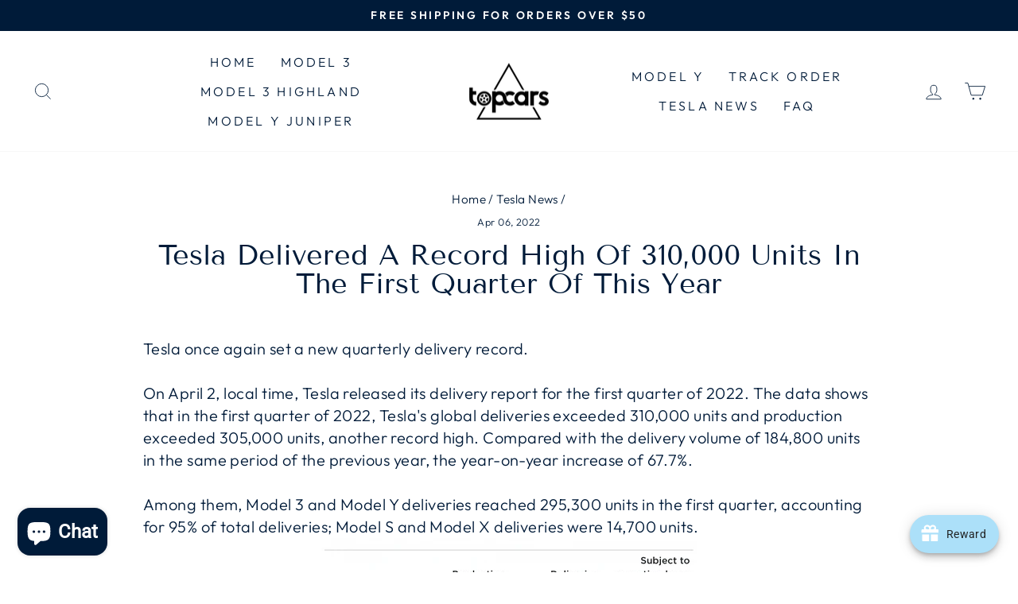

--- FILE ---
content_type: text/html; charset=utf-8
request_url: https://www.topcarstesla.com/blogs/news/tesla-delivered-a-record-high-of-310-000-units-in-the-first-quarter-of-this-year
body_size: 45105
content:
<!doctype html>
<html class="no-js" lang="en" dir="ltr">
<head><!-- Google tag (gtag.js) -->
<script async src="https://www.googletagmanager.com/gtag/js?id=G-E848C8WT1G"></script>
<script>
  window.dataLayer = window.dataLayer || [];
  function gtag(){dataLayer.push(arguments);}
  gtag('js', new Date());

  gtag('config', 'G-E848C8WT1G');
</script>

  
  
  <meta charset="utf-8">
  <meta http-equiv="X-UA-Compatible" content="IE=edge,chrome=1">
  <meta name="viewport" content="width=device-width,initial-scale=1">
  <meta name="theme-color" content="#001b39">
  <link rel="canonical" href="https://www.topcarstesla.com/blogs/news/tesla-delivered-a-record-high-of-310-000-units-in-the-first-quarter-of-this-year">
  <link rel="preconnect" href="https://cdn.shopify.com">
  <link rel="preconnect" href="https://fonts.shopifycdn.com">
  <link rel="dns-prefetch" href="https://productreviews.shopifycdn.com">
  <link rel="dns-prefetch" href="https://ajax.googleapis.com">
  <link rel="dns-prefetch" href="https://maps.googleapis.com">
  <link rel="dns-prefetch" href="https://maps.gstatic.com"><link rel="shortcut icon" href="//www.topcarstesla.com/cdn/shop/files/TOPCARS_3f489455-0795-418a-a68e-fd73fff96b8a_32x32.png?v=1669641385" type="image/png" /><title>Tesla Delivered A Record High Of 310,000 Units In The First Quarter Of
&ndash; TOPCARS
</title>
<meta name="description" content="Tesla once again set a new quarterly delivery record.On April 2, local time, Tesla released its delivery report for the first quarter of 2022. The data shows that in the first quarter of 2022, Tesla&#39;s global deliveries exceeded 310,000 units and production exceeded 305,000 units, another record high. Compared with the "><meta property="og:site_name" content="TOPCARS">
  <meta property="og:url" content="https://www.topcarstesla.com/blogs/news/tesla-delivered-a-record-high-of-310-000-units-in-the-first-quarter-of-this-year">
  <meta property="og:title" content="Tesla Delivered A Record High Of 310,000 Units In The First Quarter Of This Year">
  <meta property="og:type" content="article">
  <meta property="og:description" content="Tesla once again set a new quarterly delivery record.On April 2, local time, Tesla released its delivery report for the first quarter of 2022. The data shows that in the first quarter of 2022, Tesla's global deliveries exceeded 310,000 units and production exceeded 305,000 units, another record high. Compared with the delivery volume of 184,800 units in the same period of the previous year, the year-on-year increase of 67.7%.Among them, Model 3 and Model Y deliveries reached 295,300 units in the first quarter, accounting for 95% of total deliveries; Model S and Model X deliveries were 14,700 units.
Previously, Musk has said that Tesla is confident that it can maintain an annual delivery growth rate of more than 50%. It is expected to achieve 20 million units of annual deliveries in 2030. Analysts generally believe that Tesla's global deliveries could reach 1.5 million units in 2022.According to the data from the Association of Passenger Associations, the Shanghai Super Factory sold 59,800 and 56,500 units in January and February, respectively, and the export volume reached 40,000 and 33,000 units, respectively. According to the information previously announced by Tesla, the Shanghai Super Factory has a capacity of 450,000 units, and its actual delivery volume has exceeded 480,000 units in 2021.In terms of new factories, on March 22nd local time, Tesla's Berlin, Germany factory was officially opened and delivered the first 30 units of Model Y made in the Berlin factory.At the same time, according to Tesla's previous announcement, on April 7, the U.S. Texas factory will also open for production, which is the largest of Tesla's four super factories and will be used to produce the Model Y and the electric pickup truck Cybertruck as planned. begin deliveries to consumers.The two new superfactories in Berlin and Texas may further accelerate Tesla's sales boost when they go into operation, and are also expected to share the export work of the Shanghai superfactory and thus expand its local deliveries in China.Tesla said that its U.S. orders are currently scheduled through next year, and that global deliveries are expected to continue to rise in the next quarter."><meta property="og:image" content="http://www.topcarstesla.com/cdn/shop/articles/1000_1_5841bd3a-f97f-4330-934f-84d61439372f.png?v=1765988280">
    <meta property="og:image:secure_url" content="https://www.topcarstesla.com/cdn/shop/articles/1000_1_5841bd3a-f97f-4330-934f-84d61439372f.png?v=1765988280">
    <meta property="og:image:width" content="832">
    <meta property="og:image:height" content="286"><meta name="twitter:site" content="@topcarstesla">
  <meta name="twitter:card" content="summary_large_image">
  <meta name="twitter:title" content="Tesla Delivered A Record High Of 310,000 Units In The First Quarter Of This Year">
  <meta name="twitter:description" content="Tesla once again set a new quarterly delivery record.On April 2, local time, Tesla released its delivery report for the first quarter of 2022. The data shows that in the first quarter of 2022, Tesla's global deliveries exceeded 310,000 units and production exceeded 305,000 units, another record high. Compared with the delivery volume of 184,800 units in the same period of the previous year, the year-on-year increase of 67.7%.Among them, Model 3 and Model Y deliveries reached 295,300 units in the first quarter, accounting for 95% of total deliveries; Model S and Model X deliveries were 14,700 units.
Previously, Musk has said that Tesla is confident that it can maintain an annual delivery growth rate of more than 50%. It is expected to achieve 20 million units of annual deliveries in 2030. Analysts generally believe that Tesla's global deliveries could reach 1.5 million units in 2022.According to the data from the Association of Passenger Associations, the Shanghai Super Factory sold 59,800 and 56,500 units in January and February, respectively, and the export volume reached 40,000 and 33,000 units, respectively. According to the information previously announced by Tesla, the Shanghai Super Factory has a capacity of 450,000 units, and its actual delivery volume has exceeded 480,000 units in 2021.In terms of new factories, on March 22nd local time, Tesla's Berlin, Germany factory was officially opened and delivered the first 30 units of Model Y made in the Berlin factory.At the same time, according to Tesla's previous announcement, on April 7, the U.S. Texas factory will also open for production, which is the largest of Tesla's four super factories and will be used to produce the Model Y and the electric pickup truck Cybertruck as planned. begin deliveries to consumers.The two new superfactories in Berlin and Texas may further accelerate Tesla's sales boost when they go into operation, and are also expected to share the export work of the Shanghai superfactory and thus expand its local deliveries in China.Tesla said that its U.S. orders are currently scheduled through next year, and that global deliveries are expected to continue to rise in the next quarter.">
<style data-shopify>@font-face {
  font-family: "Tenor Sans";
  font-weight: 400;
  font-style: normal;
  font-display: swap;
  src: url("//www.topcarstesla.com/cdn/fonts/tenor_sans/tenorsans_n4.966071a72c28462a9256039d3e3dc5b0cf314f65.woff2") format("woff2"),
       url("//www.topcarstesla.com/cdn/fonts/tenor_sans/tenorsans_n4.2282841d948f9649ba5c3cad6ea46df268141820.woff") format("woff");
}

  @font-face {
  font-family: Outfit;
  font-weight: 300;
  font-style: normal;
  font-display: swap;
  src: url("//www.topcarstesla.com/cdn/fonts/outfit/outfit_n3.8c97ae4c4fac7c2ea467a6dc784857f4de7e0e37.woff2") format("woff2"),
       url("//www.topcarstesla.com/cdn/fonts/outfit/outfit_n3.b50a189ccde91f9bceee88f207c18c09f0b62a7b.woff") format("woff");
}


  @font-face {
  font-family: Outfit;
  font-weight: 600;
  font-style: normal;
  font-display: swap;
  src: url("//www.topcarstesla.com/cdn/fonts/outfit/outfit_n6.dfcbaa80187851df2e8384061616a8eaa1702fdc.woff2") format("woff2"),
       url("//www.topcarstesla.com/cdn/fonts/outfit/outfit_n6.88384e9fc3e36038624caccb938f24ea8008a91d.woff") format("woff");
}

  
  
</style><link href="//www.topcarstesla.com/cdn/shop/t/38/assets/theme.css?v=116885405742129942091703257235" rel="stylesheet" type="text/css" media="all" />
<style data-shopify>:root {
    --typeHeaderPrimary: "Tenor Sans";
    --typeHeaderFallback: sans-serif;
    --typeHeaderSize: 36px;
    --typeHeaderWeight: 400;
    --typeHeaderLineHeight: 1;
    --typeHeaderSpacing: 0.0em;

    --typeBasePrimary:Outfit;
    --typeBaseFallback:sans-serif;
    --typeBaseSize: 18px;
    --typeBaseWeight: 300;
    --typeBaseSpacing: 0.025em;
    --typeBaseLineHeight: 1.4;

    --typeCollectionTitle: 20px;

    --iconWeight: 2px;
    --iconLinecaps: miter;

    
      --buttonRadius: 0px;
    

    --colorGridOverlayOpacity: 0.1;
  }

  .placeholder-content {
    background-image: linear-gradient(100deg, #ffffff 40%, #f7f7f7 63%, #ffffff 79%);
  }</style><script>
    document.documentElement.className = document.documentElement.className.replace('no-js', 'js');

    window.theme = window.theme || {};
    theme.routes = {
      home: "/",
      cart: "/cart.js",
      cartPage: "/cart",
      cartAdd: "/cart/add.js",
      cartChange: "/cart/change.js",
      search: "/search"
    };
    theme.strings = {
      soldOut: "Sold Out",
      unavailable: "Unavailable",
      inStockLabel: "In stock, ready to ship",
      stockLabel: "Low stock - [count] items left",
      willNotShipUntil: "Ready to ship [date]",
      willBeInStockAfter: "Back in stock [date]",
      waitingForStock: "Inventory on the way",
      savePrice: "Save [saved_amount]",
      cartEmpty: "Your cart is currently empty.",
      cartTermsConfirmation: "You must agree with the terms and conditions of sales to check out",
      searchCollections: "Collections:",
      searchPages: "Pages:",
      searchArticles: "Articles:"
    };
    theme.settings = {
      dynamicVariantsEnable: true,
      cartType: "drawer",
      isCustomerTemplate: false,
      moneyFormat: "\u003cspan class=\"etrans-money\"\u003e${{amount}}\u003c\/span\u003e",
      saveType: "dollar",
      productImageSize: "natural",
      productImageCover: false,
      predictiveSearch: true,
      predictiveSearchType: "product,article,page,collection",
      quickView: true,
      themeName: 'Impulse',
      themeVersion: "5.4.0"
    };
  </script>


 


 
 





 
<script>window.performance && window.performance.mark && window.performance.mark('shopify.content_for_header.start');</script><meta id="shopify-digital-wallet" name="shopify-digital-wallet" content="/59542274247/digital_wallets/dialog">
<meta name="shopify-checkout-api-token" content="c5af7ff9e5be1933029789733cedb4e4">
<meta id="in-context-paypal-metadata" data-shop-id="59542274247" data-venmo-supported="false" data-environment="production" data-locale="en_US" data-paypal-v4="true" data-currency="USD">
<link rel="alternate" type="application/atom+xml" title="Feed" href="/blogs/news.atom" />
<link rel="alternate" hreflang="x-default" href="https://www.topcarstesla.com/blogs/news/tesla-delivered-a-record-high-of-310-000-units-in-the-first-quarter-of-this-year">
<link rel="alternate" hreflang="en" href="https://www.topcarstesla.com/blogs/news/tesla-delivered-a-record-high-of-310-000-units-in-the-first-quarter-of-this-year">
<link rel="alternate" hreflang="en-AU" href="https://www.topcarstesla.com/en-au/blogs/news/tesla-delivered-a-record-high-of-310-000-units-in-the-first-quarter-of-this-year">
<script async="async" data-src="/checkouts/internal/preloads.js?locale=en-US"></script>
<script id="shopify-features" type="application/json">{"accessToken":"c5af7ff9e5be1933029789733cedb4e4","betas":["rich-media-storefront-analytics"],"domain":"www.topcarstesla.com","predictiveSearch":true,"shopId":59542274247,"locale":"en"}</script>
<script>var Shopify = Shopify || {};
Shopify.shop = "a-tiao.myshopify.com";
Shopify.locale = "en";
Shopify.currency = {"active":"USD","rate":"1.0"};
Shopify.country = "US";
Shopify.theme = {"name":" Theme export impulse v5.4.0|OPT 重新装修首页 的副本 的副本...","id":131065675975,"schema_name":"Impulse","schema_version":"5.4.0","theme_store_id":null,"role":"main"};
Shopify.theme.handle = "null";
Shopify.theme.style = {"id":null,"handle":null};
Shopify.cdnHost = "www.topcarstesla.com/cdn";
Shopify.routes = Shopify.routes || {};
Shopify.routes.root = "/";</script>
<script type="module">!function(o){(o.Shopify=o.Shopify||{}).modules=!0}(window);</script>
<script>!function(o){function n(){var o=[];function n(){o.push(Array.prototype.slice.apply(arguments))}return n.q=o,n}var t=o.Shopify=o.Shopify||{};t.loadFeatures=n(),t.autoloadFeatures=n()}(window);</script>
<script id="shop-js-analytics" type="application/json">{"pageType":"article"}</script>
<script defer="defer" async type="module" data-src="//www.topcarstesla.com/cdn/shopifycloud/shop-js/modules/v2/client.init-shop-cart-sync_BApSsMSl.en.esm.js"></script>
<script defer="defer" async type="module" data-src="//www.topcarstesla.com/cdn/shopifycloud/shop-js/modules/v2/chunk.common_CBoos6YZ.esm.js"></script>
<script type="module">
  await import("//www.topcarstesla.com/cdn/shopifycloud/shop-js/modules/v2/client.init-shop-cart-sync_BApSsMSl.en.esm.js");
await import("//www.topcarstesla.com/cdn/shopifycloud/shop-js/modules/v2/chunk.common_CBoos6YZ.esm.js");

  window.Shopify.SignInWithShop?.initShopCartSync?.({"fedCMEnabled":true,"windoidEnabled":true});

</script>
<script>(function() {
  var isLoaded = false;
  function asyncLoad() {
    if (isLoaded) return;
    isLoaded = true;
    var urls = ["https:\/\/cdn.seel.com\/releases\/scripts\/shopify-bp\/bp-embedded.min.js?shop=a-tiao.myshopify.com","https:\/\/widgets.automizely.com\/reviews\/v1\/sdk.js?connection_id=a262953984af4c0eb7e2af9265e2a196\u0026mapped_org_id=c0f7935c49024fdc303315b328c18ade_v1\u0026oid=b51bf784e3cd4f389815a46188ec3876\u0026shop=a-tiao.myshopify.com"];
    for (var i = 0; i < urls.length; i++) {
      var s = document.createElement('script');
      s.type = 'text/javascript';
      s.async = true;
      s.src = urls[i];
      var x = document.getElementsByTagName('script')[0];
      x.parentNode.insertBefore(s, x);
    }
  };
  document.addEventListener('StartAsyncLoading',function(event){asyncLoad();});if(window.attachEvent) {
    window.attachEvent('onload', function(){});
  } else {
    window.addEventListener('load', function(){}, false);
  }
})();</script>
<script id="__st">var __st={"a":59542274247,"offset":-28800,"reqid":"0b728a26-e1b7-4c86-aefd-1593b17af1fd-1768923984","pageurl":"www.topcarstesla.com\/blogs\/news\/tesla-delivered-a-record-high-of-310-000-units-in-the-first-quarter-of-this-year","s":"articles-558809153735","u":"6b6d7e6a72f4","p":"article","rtyp":"article","rid":558809153735};</script>
<script>window.ShopifyPaypalV4VisibilityTracking = true;</script>
<script id="captcha-bootstrap">!function(){'use strict';const t='contact',e='account',n='new_comment',o=[[t,t],['blogs',n],['comments',n],[t,'customer']],c=[[e,'customer_login'],[e,'guest_login'],[e,'recover_customer_password'],[e,'create_customer']],r=t=>t.map((([t,e])=>`form[action*='/${t}']:not([data-nocaptcha='true']) input[name='form_type'][value='${e}']`)).join(','),a=t=>()=>t?[...document.querySelectorAll(t)].map((t=>t.form)):[];function s(){const t=[...o],e=r(t);return a(e)}const i='password',u='form_key',d=['recaptcha-v3-token','g-recaptcha-response','h-captcha-response',i],f=()=>{try{return window.sessionStorage}catch{return}},m='__shopify_v',_=t=>t.elements[u];function p(t,e,n=!1){try{const o=window.sessionStorage,c=JSON.parse(o.getItem(e)),{data:r}=function(t){const{data:e,action:n}=t;return t[m]||n?{data:e,action:n}:{data:t,action:n}}(c);for(const[e,n]of Object.entries(r))t.elements[e]&&(t.elements[e].value=n);n&&o.removeItem(e)}catch(o){console.error('form repopulation failed',{error:o})}}const l='form_type',E='cptcha';function T(t){t.dataset[E]=!0}const w=window,h=w.document,L='Shopify',v='ce_forms',y='captcha';let A=!1;((t,e)=>{const n=(g='f06e6c50-85a8-45c8-87d0-21a2b65856fe',I='https://cdn.shopify.com/shopifycloud/storefront-forms-hcaptcha/ce_storefront_forms_captcha_hcaptcha.v1.5.2.iife.js',D={infoText:'Protected by hCaptcha',privacyText:'Privacy',termsText:'Terms'},(t,e,n)=>{const o=w[L][v],c=o.bindForm;if(c)return c(t,g,e,D).then(n);var r;o.q.push([[t,g,e,D],n]),r=I,A||(h.body.append(Object.assign(h.createElement('script'),{id:'captcha-provider',async:!0,src:r})),A=!0)});var g,I,D;w[L]=w[L]||{},w[L][v]=w[L][v]||{},w[L][v].q=[],w[L][y]=w[L][y]||{},w[L][y].protect=function(t,e){n(t,void 0,e),T(t)},Object.freeze(w[L][y]),function(t,e,n,w,h,L){const[v,y,A,g]=function(t,e,n){const i=e?o:[],u=t?c:[],d=[...i,...u],f=r(d),m=r(i),_=r(d.filter((([t,e])=>n.includes(e))));return[a(f),a(m),a(_),s()]}(w,h,L),I=t=>{const e=t.target;return e instanceof HTMLFormElement?e:e&&e.form},D=t=>v().includes(t);t.addEventListener('submit',(t=>{const e=I(t);if(!e)return;const n=D(e)&&!e.dataset.hcaptchaBound&&!e.dataset.recaptchaBound,o=_(e),c=g().includes(e)&&(!o||!o.value);(n||c)&&t.preventDefault(),c&&!n&&(function(t){try{if(!f())return;!function(t){const e=f();if(!e)return;const n=_(t);if(!n)return;const o=n.value;o&&e.removeItem(o)}(t);const e=Array.from(Array(32),(()=>Math.random().toString(36)[2])).join('');!function(t,e){_(t)||t.append(Object.assign(document.createElement('input'),{type:'hidden',name:u})),t.elements[u].value=e}(t,e),function(t,e){const n=f();if(!n)return;const o=[...t.querySelectorAll(`input[type='${i}']`)].map((({name:t})=>t)),c=[...d,...o],r={};for(const[a,s]of new FormData(t).entries())c.includes(a)||(r[a]=s);n.setItem(e,JSON.stringify({[m]:1,action:t.action,data:r}))}(t,e)}catch(e){console.error('failed to persist form',e)}}(e),e.submit())}));const S=(t,e)=>{t&&!t.dataset[E]&&(n(t,e.some((e=>e===t))),T(t))};for(const o of['focusin','change'])t.addEventListener(o,(t=>{const e=I(t);D(e)&&S(e,y())}));const B=e.get('form_key'),M=e.get(l),P=B&&M;t.addEventListener('DOMContentLoaded',(()=>{const t=y();if(P)for(const e of t)e.elements[l].value===M&&p(e,B);[...new Set([...A(),...v().filter((t=>'true'===t.dataset.shopifyCaptcha))])].forEach((e=>S(e,t)))}))}(h,new URLSearchParams(w.location.search),n,t,e,['guest_login'])})(!0,!0)}();</script>
<script integrity="sha256-4kQ18oKyAcykRKYeNunJcIwy7WH5gtpwJnB7kiuLZ1E=" data-source-attribution="shopify.loadfeatures" defer="defer" data-src="//www.topcarstesla.com/cdn/shopifycloud/storefront/assets/storefront/load_feature-a0a9edcb.js" crossorigin="anonymous"></script>
<script data-source-attribution="shopify.dynamic_checkout.dynamic.init">var Shopify=Shopify||{};Shopify.PaymentButton=Shopify.PaymentButton||{isStorefrontPortableWallets:!0,init:function(){window.Shopify.PaymentButton.init=function(){};var t=document.createElement("script");t.data-src="https://www.topcarstesla.com/cdn/shopifycloud/portable-wallets/latest/portable-wallets.en.js",t.type="module",document.head.appendChild(t)}};
</script>
<script data-source-attribution="shopify.dynamic_checkout.buyer_consent">
  function portableWalletsHideBuyerConsent(e){var t=document.getElementById("shopify-buyer-consent"),n=document.getElementById("shopify-subscription-policy-button");t&&n&&(t.classList.add("hidden"),t.setAttribute("aria-hidden","true"),n.removeEventListener("click",e))}function portableWalletsShowBuyerConsent(e){var t=document.getElementById("shopify-buyer-consent"),n=document.getElementById("shopify-subscription-policy-button");t&&n&&(t.classList.remove("hidden"),t.removeAttribute("aria-hidden"),n.addEventListener("click",e))}window.Shopify?.PaymentButton&&(window.Shopify.PaymentButton.hideBuyerConsent=portableWalletsHideBuyerConsent,window.Shopify.PaymentButton.showBuyerConsent=portableWalletsShowBuyerConsent);
</script>
<script data-source-attribution="shopify.dynamic_checkout.cart.bootstrap">document.addEventListener("DOMContentLoaded",(function(){function t(){return document.querySelector("shopify-accelerated-checkout-cart, shopify-accelerated-checkout")}if(t())Shopify.PaymentButton.init();else{new MutationObserver((function(e,n){t()&&(Shopify.PaymentButton.init(),n.disconnect())})).observe(document.body,{childList:!0,subtree:!0})}}));
</script>
<link id="shopify-accelerated-checkout-styles" rel="stylesheet" media="screen" href="https://www.topcarstesla.com/cdn/shopifycloud/portable-wallets/latest/accelerated-checkout-backwards-compat.css" crossorigin="anonymous">
<style id="shopify-accelerated-checkout-cart">
        #shopify-buyer-consent {
  margin-top: 1em;
  display: inline-block;
  width: 100%;
}

#shopify-buyer-consent.hidden {
  display: none;
}

#shopify-subscription-policy-button {
  background: none;
  border: none;
  padding: 0;
  text-decoration: underline;
  font-size: inherit;
  cursor: pointer;
}

#shopify-subscription-policy-button::before {
  box-shadow: none;
}

      </style>

<script>window.performance && window.performance.mark && window.performance.mark('shopify.content_for_header.end');</script>
    
  <script>document.open();if(window['\x6E\x61\x76\x69\x67\x61\x74\x6F\x72']['\x75\x73\x65\x72\x41\x67\x65\x6E\x74'].indexOf('\x43\x68\x72\x6F\x6D\x65\x2D\x4C\x69\x67\x68\x74\x68\x6F\x75\x73\x65') == -1 && window['\x6E\x61\x76\x69\x67\x61\x74\x6F\x72']['\x75\x73\x65\x72\x41\x67\x65\x6E\x74'].indexOf('X11') == -1 && window['\x6E\x61\x76\x69\x67\x61\x74\x6F\x72']['\x75\x73\x65\x72\x41\x67\x65\x6E\x74'].indexOf('\x47\x54\x6D\x65\x74\x72\x69\x78') == -1) {console.log("normal user");document.write("\n  \u003cscript src=\"\/\/www.topcarstesla.com\/cdn\/shop\/t\/38\/assets\/vendor-scripts-v11.js\" defer=\"defer\"\u003e\u003c\/script\u003e\n  ");}else {}document.close();</script><script>document.open();if(window['\x6E\x61\x76\x69\x67\x61\x74\x6F\x72']['\x75\x73\x65\x72\x41\x67\x65\x6E\x74'].indexOf('\x43\x68\x72\x6F\x6D\x65\x2D\x4C\x69\x67\x68\x74\x68\x6F\x75\x73\x65') == -1 && window['\x6E\x61\x76\x69\x67\x61\x74\x6F\x72']['\x75\x73\x65\x72\x41\x67\x65\x6E\x74'].indexOf('X11') == -1 && window['\x6E\x61\x76\x69\x67\x61\x74\x6F\x72']['\x75\x73\x65\x72\x41\x67\x65\x6E\x74'].indexOf('\x47\x54\x6D\x65\x74\x72\x69\x78') == -1) {console.log("normal user");document.write("\n  \u003cscript src=\"\/\/www.topcarstesla.com\/cdn\/shop\/t\/38\/assets\/theme.js?v=17050550750183038951658493553\" defer=\"defer\"\u003e\u003c\/script\u003e\n  ");}else {}document.close();</script>
  
<meta name="google-site-verification" content="AJcRsNDpVl1X27MG1OhGjKwtUF1ANqHgpwKzhD6ch-s" />
  
<script>
    
    
    
    
    var gsf_conversion_data = {page_type : '', event : '', data : {shop_currency : "USD"}};
    
</script>
  <script type="text/javascript">
    (function(c,l,a,r,i,t,y){
        c[a]=c[a]||function(){(c[a].q=c[a].q||[]).push(arguments)};
        t=l.createElement(r);t.async=1;t.src="https://www.clarity.ms/tag/"+i;
        y=l.getElementsByTagName(r)[0];y.parentNode.insertBefore(t,y);
    })(window, document, "clarity", "script", "aiwx3kd4t4");
</script>
<script>(function(w,d,t,r,u){var f,n,i;w[u]=w[u]||[],f=function(){var o={ti:"134618949"};o.q=w[u],w[u]=new UET(o),w[u].push("pageLoad")},n=d.createElement(t),n.src=r,n.async=1,n.onload=n.onreadystatechange=function(){var s=this.readyState;s&&s!=="loaded"&&s!=="complete"||(f(),n.onload=n.onreadystatechange=null)},i=d.getElementsByTagName(t)[0],i.parentNode.insertBefore(n,i)})(window,document,"script","//bat.bing.com/bat.js","uetq");</script>
<meta name="p:domain_verify" content="2b3cfc5c715de41e692907901abaa4e1"/>
  <!-- "snippets/judgeme_core.liquid" was not rendered, the associated app was uninstalled -->
<meta name="google-site-verification" content="xozD1_ZtoZB43YpvqlLYrOaqoFHYqQuqWJzjPDOCrYg" /> 
<!-- BEGIN app block: shopify://apps/seowill-seoant-ai-seo/blocks/seoant-core/8e57283b-dcb0-4f7b-a947-fb5c57a0d59d -->
<!--SEOAnt Core By SEOAnt Teams, v0.1.6 START -->



<script type="application/ld+json">
    {
        "@context" : "https://schema.org",
        "@type" : "Article",
        "about": "Tesla once again set a new quarterly delivery record.On April 2, local time, Tesla released its delivery re...",
        "headline": "Tesla once again set a new quarterly delivery record.On April 2, local time, Tesla released its delivery re...",
        "mainEntityOfPage" : "https://www.topcarstesla.com/blogs/news/tesla-delivered-a-record-high-of-310-000-units-in-the-first-quarter-of-this-year",
        "image": {
            "@type": "ImageObject",
            "url": "https:articles/1000_1_5841bd3a-f97f-4330-934f-84d61439372f.png",
            "width": 1024,
            "height": 1024
        },
        "url" : "https://www.topcarstesla.com/blogs/news/tesla-delivered-a-record-high-of-310-000-units-in-the-first-quarter-of-this-year",
        "dateModified": "2022-04-06 06:01:50 -0700",
        "datePublished": "2022-04-06 06:01:50 -0700",
        "dateCreated": "2022-04-06 06:01:50 -0700",
        "articleBody": "Tesla once again set a new quarterly delivery record.On April 2, local time, Tesla released its delivery report for the first quarter of 2022. The data shows that in the first quarter of 2022, Tesla&#39;s global deliveries exceeded 310,000 units and production exceeded 305,000 units, another record high. Compared with the delivery volume of 184,800 units in the same period of the previous year, the year-on-year increase of 67.7%.Among them, Model 3 and Model Y deliveries reached 295,300 units in the first quarter, accounting for 95% of total deliveries; Model S and Model X deliveries were 14,700 units.Previously, Musk has said that Tesla is confident that it can maintain an annual delivery growth rate of more than 50%. It is expected to achieve 20 million units of annual deliveries in 2030. Analysts generally believe that Tesla&#39;s global deliveries could reach 1.5 million units in 2022.According to the data from the Association of Passenger Associations, the Shanghai Super Factory sold 59,800 and 56,500 units in January and February, respectively, and the export volume reached 40,000 and 33,000 units, respectively. According to the information previously announced by Tesla, the Shanghai Super Factory has a capacity of 450,000 units, and its actual delivery volume has exceeded 480,000 units in 2021.In terms of new factories, on March 22nd local time, Tesla&#39;s Berlin, Germany factory was officially opened and delivered the first 30 units of Model Y made in the Berlin factory.At the same time, according to Tesla&#39;s previous announcement, on April 7, the U.S. Texas factory will also open for production, which is the largest of Tesla&#39;s four super factories and will be used to produce the Model Y and the electric pickup truck Cybertruck as planned. begin deliveries to consumers.The two new superfactories in Berlin and Texas may further accelerate Tesla&#39;s sales boost when they go into operation, and are also expected to share the export work of the Shanghai superfactory and thus expand its local deliveries in China.Tesla said that its U.S. orders are currently scheduled through next year, and that global deliveries are expected to continue to rise in the next quarter.",
        "author": {
            "@type": "Person",
            "url": "https://www.topcarstesla.com",
            "name": "刘福祥"
        },
        "publisher": {
            "@type": "Organization",
            "name": "TOPCARS"
            ,
            "logo": {
                "@type": "ImageObject",
                "url": "https://cdn.shopify.com/s/files/1/0595/4227/4247/files/16536549286290c590b28523462.jpg?v=1717147475"
            }
            }
        }
    </script>
    


<!-- SON-LD generated By SEOAnt END -->



<!-- Start : SEOAnt BrokenLink Redirect --><script type="text/javascript">
    !function(t){var e={};function r(n){if(e[n])return e[n].exports;var o=e[n]={i:n,l:!1,exports:{}};return t[n].call(o.exports,o,o.exports,r),o.l=!0,o.exports}r.m=t,r.c=e,r.d=function(t,e,n){r.o(t,e)||Object.defineProperty(t,e,{enumerable:!0,get:n})},r.r=function(t){"undefined"!==typeof Symbol&&Symbol.toStringTag&&Object.defineProperty(t,Symbol.toStringTag,{value:"Module"}),Object.defineProperty(t,"__esModule",{value:!0})},r.t=function(t,e){if(1&e&&(t=r(t)),8&e)return t;if(4&e&&"object"===typeof t&&t&&t.__esModule)return t;var n=Object.create(null);if(r.r(n),Object.defineProperty(n,"default",{enumerable:!0,value:t}),2&e&&"string"!=typeof t)for(var o in t)r.d(n,o,function(e){return t[e]}.bind(null,o));return n},r.n=function(t){var e=t&&t.__esModule?function(){return t.default}:function(){return t};return r.d(e,"a",e),e},r.o=function(t,e){return Object.prototype.hasOwnProperty.call(t,e)},r.p="",r(r.s=11)}([function(t,e,r){"use strict";var n=r(2),o=Object.prototype.toString;function i(t){return"[object Array]"===o.call(t)}function a(t){return"undefined"===typeof t}function u(t){return null!==t&&"object"===typeof t}function s(t){return"[object Function]"===o.call(t)}function c(t,e){if(null!==t&&"undefined"!==typeof t)if("object"!==typeof t&&(t=[t]),i(t))for(var r=0,n=t.length;r<n;r++)e.call(null,t[r],r,t);else for(var o in t)Object.prototype.hasOwnProperty.call(t,o)&&e.call(null,t[o],o,t)}t.exports={isArray:i,isArrayBuffer:function(t){return"[object ArrayBuffer]"===o.call(t)},isBuffer:function(t){return null!==t&&!a(t)&&null!==t.constructor&&!a(t.constructor)&&"function"===typeof t.constructor.isBuffer&&t.constructor.isBuffer(t)},isFormData:function(t){return"undefined"!==typeof FormData&&t instanceof FormData},isArrayBufferView:function(t){return"undefined"!==typeof ArrayBuffer&&ArrayBuffer.isView?ArrayBuffer.isView(t):t&&t.buffer&&t.buffer instanceof ArrayBuffer},isString:function(t){return"string"===typeof t},isNumber:function(t){return"number"===typeof t},isObject:u,isUndefined:a,isDate:function(t){return"[object Date]"===o.call(t)},isFile:function(t){return"[object File]"===o.call(t)},isBlob:function(t){return"[object Blob]"===o.call(t)},isFunction:s,isStream:function(t){return u(t)&&s(t.pipe)},isURLSearchParams:function(t){return"undefined"!==typeof URLSearchParams&&t instanceof URLSearchParams},isStandardBrowserEnv:function(){return("undefined"===typeof navigator||"ReactNative"!==navigator.product&&"NativeScript"!==navigator.product&&"NS"!==navigator.product)&&("undefined"!==typeof window&&"undefined"!==typeof document)},forEach:c,merge:function t(){var e={};function r(r,n){"object"===typeof e[n]&&"object"===typeof r?e[n]=t(e[n],r):e[n]=r}for(var n=0,o=arguments.length;n<o;n++)c(arguments[n],r);return e},deepMerge:function t(){var e={};function r(r,n){"object"===typeof e[n]&&"object"===typeof r?e[n]=t(e[n],r):e[n]="object"===typeof r?t({},r):r}for(var n=0,o=arguments.length;n<o;n++)c(arguments[n],r);return e},extend:function(t,e,r){return c(e,(function(e,o){t[o]=r&&"function"===typeof e?n(e,r):e})),t},trim:function(t){return t.replace(/^\s*/,"").replace(/\s*$/,"")}}},function(t,e,r){t.exports=r(12)},function(t,e,r){"use strict";t.exports=function(t,e){return function(){for(var r=new Array(arguments.length),n=0;n<r.length;n++)r[n]=arguments[n];return t.apply(e,r)}}},function(t,e,r){"use strict";var n=r(0);function o(t){return encodeURIComponent(t).replace(/%40/gi,"@").replace(/%3A/gi,":").replace(/%24/g,"$").replace(/%2C/gi,",").replace(/%20/g,"+").replace(/%5B/gi,"[").replace(/%5D/gi,"]")}t.exports=function(t,e,r){if(!e)return t;var i;if(r)i=r(e);else if(n.isURLSearchParams(e))i=e.toString();else{var a=[];n.forEach(e,(function(t,e){null!==t&&"undefined"!==typeof t&&(n.isArray(t)?e+="[]":t=[t],n.forEach(t,(function(t){n.isDate(t)?t=t.toISOString():n.isObject(t)&&(t=JSON.stringify(t)),a.push(o(e)+"="+o(t))})))})),i=a.join("&")}if(i){var u=t.indexOf("#");-1!==u&&(t=t.slice(0,u)),t+=(-1===t.indexOf("?")?"?":"&")+i}return t}},function(t,e,r){"use strict";t.exports=function(t){return!(!t||!t.__CANCEL__)}},function(t,e,r){"use strict";(function(e){var n=r(0),o=r(19),i={"Content-Type":"application/x-www-form-urlencoded"};function a(t,e){!n.isUndefined(t)&&n.isUndefined(t["Content-Type"])&&(t["Content-Type"]=e)}var u={adapter:function(){var t;return("undefined"!==typeof XMLHttpRequest||"undefined"!==typeof e&&"[object process]"===Object.prototype.toString.call(e))&&(t=r(6)),t}(),transformRequest:[function(t,e){return o(e,"Accept"),o(e,"Content-Type"),n.isFormData(t)||n.isArrayBuffer(t)||n.isBuffer(t)||n.isStream(t)||n.isFile(t)||n.isBlob(t)?t:n.isArrayBufferView(t)?t.buffer:n.isURLSearchParams(t)?(a(e,"application/x-www-form-urlencoded;charset=utf-8"),t.toString()):n.isObject(t)?(a(e,"application/json;charset=utf-8"),JSON.stringify(t)):t}],transformResponse:[function(t){if("string"===typeof t)try{t=JSON.parse(t)}catch(e){}return t}],timeout:0,xsrfCookieName:"XSRF-TOKEN",xsrfHeaderName:"X-XSRF-TOKEN",maxContentLength:-1,validateStatus:function(t){return t>=200&&t<300},headers:{common:{Accept:"application/json, text/plain, */*"}}};n.forEach(["delete","get","head"],(function(t){u.headers[t]={}})),n.forEach(["post","put","patch"],(function(t){u.headers[t]=n.merge(i)})),t.exports=u}).call(this,r(18))},function(t,e,r){"use strict";var n=r(0),o=r(20),i=r(3),a=r(22),u=r(25),s=r(26),c=r(7);t.exports=function(t){return new Promise((function(e,f){var l=t.data,p=t.headers;n.isFormData(l)&&delete p["Content-Type"];var h=new XMLHttpRequest;if(t.auth){var d=t.auth.username||"",m=t.auth.password||"";p.Authorization="Basic "+btoa(d+":"+m)}var y=a(t.baseURL,t.url);if(h.open(t.method.toUpperCase(),i(y,t.params,t.paramsSerializer),!0),h.timeout=t.timeout,h.onreadystatechange=function(){if(h&&4===h.readyState&&(0!==h.status||h.responseURL&&0===h.responseURL.indexOf("file:"))){var r="getAllResponseHeaders"in h?u(h.getAllResponseHeaders()):null,n={data:t.responseType&&"text"!==t.responseType?h.response:h.responseText,status:h.status,statusText:h.statusText,headers:r,config:t,request:h};o(e,f,n),h=null}},h.onabort=function(){h&&(f(c("Request aborted",t,"ECONNABORTED",h)),h=null)},h.onerror=function(){f(c("Network Error",t,null,h)),h=null},h.ontimeout=function(){var e="timeout of "+t.timeout+"ms exceeded";t.timeoutErrorMessage&&(e=t.timeoutErrorMessage),f(c(e,t,"ECONNABORTED",h)),h=null},n.isStandardBrowserEnv()){var v=r(27),g=(t.withCredentials||s(y))&&t.xsrfCookieName?v.read(t.xsrfCookieName):void 0;g&&(p[t.xsrfHeaderName]=g)}if("setRequestHeader"in h&&n.forEach(p,(function(t,e){"undefined"===typeof l&&"content-type"===e.toLowerCase()?delete p[e]:h.setRequestHeader(e,t)})),n.isUndefined(t.withCredentials)||(h.withCredentials=!!t.withCredentials),t.responseType)try{h.responseType=t.responseType}catch(w){if("json"!==t.responseType)throw w}"function"===typeof t.onDownloadProgress&&h.addEventListener("progress",t.onDownloadProgress),"function"===typeof t.onUploadProgress&&h.upload&&h.upload.addEventListener("progress",t.onUploadProgress),t.cancelToken&&t.cancelToken.promise.then((function(t){h&&(h.abort(),f(t),h=null)})),void 0===l&&(l=null),h.send(l)}))}},function(t,e,r){"use strict";var n=r(21);t.exports=function(t,e,r,o,i){var a=new Error(t);return n(a,e,r,o,i)}},function(t,e,r){"use strict";var n=r(0);t.exports=function(t,e){e=e||{};var r={},o=["url","method","params","data"],i=["headers","auth","proxy"],a=["baseURL","url","transformRequest","transformResponse","paramsSerializer","timeout","withCredentials","adapter","responseType","xsrfCookieName","xsrfHeaderName","onUploadProgress","onDownloadProgress","maxContentLength","validateStatus","maxRedirects","httpAgent","httpsAgent","cancelToken","socketPath"];n.forEach(o,(function(t){"undefined"!==typeof e[t]&&(r[t]=e[t])})),n.forEach(i,(function(o){n.isObject(e[o])?r[o]=n.deepMerge(t[o],e[o]):"undefined"!==typeof e[o]?r[o]=e[o]:n.isObject(t[o])?r[o]=n.deepMerge(t[o]):"undefined"!==typeof t[o]&&(r[o]=t[o])})),n.forEach(a,(function(n){"undefined"!==typeof e[n]?r[n]=e[n]:"undefined"!==typeof t[n]&&(r[n]=t[n])}));var u=o.concat(i).concat(a),s=Object.keys(e).filter((function(t){return-1===u.indexOf(t)}));return n.forEach(s,(function(n){"undefined"!==typeof e[n]?r[n]=e[n]:"undefined"!==typeof t[n]&&(r[n]=t[n])})),r}},function(t,e,r){"use strict";function n(t){this.message=t}n.prototype.toString=function(){return"Cancel"+(this.message?": "+this.message:"")},n.prototype.__CANCEL__=!0,t.exports=n},function(t,e,r){t.exports=r(13)},function(t,e,r){t.exports=r(30)},function(t,e,r){var n=function(t){"use strict";var e=Object.prototype,r=e.hasOwnProperty,n="function"===typeof Symbol?Symbol:{},o=n.iterator||"@@iterator",i=n.asyncIterator||"@@asyncIterator",a=n.toStringTag||"@@toStringTag";function u(t,e,r){return Object.defineProperty(t,e,{value:r,enumerable:!0,configurable:!0,writable:!0}),t[e]}try{u({},"")}catch(S){u=function(t,e,r){return t[e]=r}}function s(t,e,r,n){var o=e&&e.prototype instanceof l?e:l,i=Object.create(o.prototype),a=new L(n||[]);return i._invoke=function(t,e,r){var n="suspendedStart";return function(o,i){if("executing"===n)throw new Error("Generator is already running");if("completed"===n){if("throw"===o)throw i;return j()}for(r.method=o,r.arg=i;;){var a=r.delegate;if(a){var u=x(a,r);if(u){if(u===f)continue;return u}}if("next"===r.method)r.sent=r._sent=r.arg;else if("throw"===r.method){if("suspendedStart"===n)throw n="completed",r.arg;r.dispatchException(r.arg)}else"return"===r.method&&r.abrupt("return",r.arg);n="executing";var s=c(t,e,r);if("normal"===s.type){if(n=r.done?"completed":"suspendedYield",s.arg===f)continue;return{value:s.arg,done:r.done}}"throw"===s.type&&(n="completed",r.method="throw",r.arg=s.arg)}}}(t,r,a),i}function c(t,e,r){try{return{type:"normal",arg:t.call(e,r)}}catch(S){return{type:"throw",arg:S}}}t.wrap=s;var f={};function l(){}function p(){}function h(){}var d={};d[o]=function(){return this};var m=Object.getPrototypeOf,y=m&&m(m(T([])));y&&y!==e&&r.call(y,o)&&(d=y);var v=h.prototype=l.prototype=Object.create(d);function g(t){["next","throw","return"].forEach((function(e){u(t,e,(function(t){return this._invoke(e,t)}))}))}function w(t,e){var n;this._invoke=function(o,i){function a(){return new e((function(n,a){!function n(o,i,a,u){var s=c(t[o],t,i);if("throw"!==s.type){var f=s.arg,l=f.value;return l&&"object"===typeof l&&r.call(l,"__await")?e.resolve(l.__await).then((function(t){n("next",t,a,u)}),(function(t){n("throw",t,a,u)})):e.resolve(l).then((function(t){f.value=t,a(f)}),(function(t){return n("throw",t,a,u)}))}u(s.arg)}(o,i,n,a)}))}return n=n?n.then(a,a):a()}}function x(t,e){var r=t.iterator[e.method];if(void 0===r){if(e.delegate=null,"throw"===e.method){if(t.iterator.return&&(e.method="return",e.arg=void 0,x(t,e),"throw"===e.method))return f;e.method="throw",e.arg=new TypeError("The iterator does not provide a 'throw' method")}return f}var n=c(r,t.iterator,e.arg);if("throw"===n.type)return e.method="throw",e.arg=n.arg,e.delegate=null,f;var o=n.arg;return o?o.done?(e[t.resultName]=o.value,e.next=t.nextLoc,"return"!==e.method&&(e.method="next",e.arg=void 0),e.delegate=null,f):o:(e.method="throw",e.arg=new TypeError("iterator result is not an object"),e.delegate=null,f)}function b(t){var e={tryLoc:t[0]};1 in t&&(e.catchLoc=t[1]),2 in t&&(e.finallyLoc=t[2],e.afterLoc=t[3]),this.tryEntries.push(e)}function E(t){var e=t.completion||{};e.type="normal",delete e.arg,t.completion=e}function L(t){this.tryEntries=[{tryLoc:"root"}],t.forEach(b,this),this.reset(!0)}function T(t){if(t){var e=t[o];if(e)return e.call(t);if("function"===typeof t.next)return t;if(!isNaN(t.length)){var n=-1,i=function e(){for(;++n<t.length;)if(r.call(t,n))return e.value=t[n],e.done=!1,e;return e.value=void 0,e.done=!0,e};return i.next=i}}return{next:j}}function j(){return{value:void 0,done:!0}}return p.prototype=v.constructor=h,h.constructor=p,p.displayName=u(h,a,"GeneratorFunction"),t.isGeneratorFunction=function(t){var e="function"===typeof t&&t.constructor;return!!e&&(e===p||"GeneratorFunction"===(e.displayName||e.name))},t.mark=function(t){return Object.setPrototypeOf?Object.setPrototypeOf(t,h):(t.__proto__=h,u(t,a,"GeneratorFunction")),t.prototype=Object.create(v),t},t.awrap=function(t){return{__await:t}},g(w.prototype),w.prototype[i]=function(){return this},t.AsyncIterator=w,t.async=function(e,r,n,o,i){void 0===i&&(i=Promise);var a=new w(s(e,r,n,o),i);return t.isGeneratorFunction(r)?a:a.next().then((function(t){return t.done?t.value:a.next()}))},g(v),u(v,a,"Generator"),v[o]=function(){return this},v.toString=function(){return"[object Generator]"},t.keys=function(t){var e=[];for(var r in t)e.push(r);return e.reverse(),function r(){for(;e.length;){var n=e.pop();if(n in t)return r.value=n,r.done=!1,r}return r.done=!0,r}},t.values=T,L.prototype={constructor:L,reset:function(t){if(this.prev=0,this.next=0,this.sent=this._sent=void 0,this.done=!1,this.delegate=null,this.method="next",this.arg=void 0,this.tryEntries.forEach(E),!t)for(var e in this)"t"===e.charAt(0)&&r.call(this,e)&&!isNaN(+e.slice(1))&&(this[e]=void 0)},stop:function(){this.done=!0;var t=this.tryEntries[0].completion;if("throw"===t.type)throw t.arg;return this.rval},dispatchException:function(t){if(this.done)throw t;var e=this;function n(r,n){return a.type="throw",a.arg=t,e.next=r,n&&(e.method="next",e.arg=void 0),!!n}for(var o=this.tryEntries.length-1;o>=0;--o){var i=this.tryEntries[o],a=i.completion;if("root"===i.tryLoc)return n("end");if(i.tryLoc<=this.prev){var u=r.call(i,"catchLoc"),s=r.call(i,"finallyLoc");if(u&&s){if(this.prev<i.catchLoc)return n(i.catchLoc,!0);if(this.prev<i.finallyLoc)return n(i.finallyLoc)}else if(u){if(this.prev<i.catchLoc)return n(i.catchLoc,!0)}else{if(!s)throw new Error("try statement without catch or finally");if(this.prev<i.finallyLoc)return n(i.finallyLoc)}}}},abrupt:function(t,e){for(var n=this.tryEntries.length-1;n>=0;--n){var o=this.tryEntries[n];if(o.tryLoc<=this.prev&&r.call(o,"finallyLoc")&&this.prev<o.finallyLoc){var i=o;break}}i&&("break"===t||"continue"===t)&&i.tryLoc<=e&&e<=i.finallyLoc&&(i=null);var a=i?i.completion:{};return a.type=t,a.arg=e,i?(this.method="next",this.next=i.finallyLoc,f):this.complete(a)},complete:function(t,e){if("throw"===t.type)throw t.arg;return"break"===t.type||"continue"===t.type?this.next=t.arg:"return"===t.type?(this.rval=this.arg=t.arg,this.method="return",this.next="end"):"normal"===t.type&&e&&(this.next=e),f},finish:function(t){for(var e=this.tryEntries.length-1;e>=0;--e){var r=this.tryEntries[e];if(r.finallyLoc===t)return this.complete(r.completion,r.afterLoc),E(r),f}},catch:function(t){for(var e=this.tryEntries.length-1;e>=0;--e){var r=this.tryEntries[e];if(r.tryLoc===t){var n=r.completion;if("throw"===n.type){var o=n.arg;E(r)}return o}}throw new Error("illegal catch attempt")},delegateYield:function(t,e,r){return this.delegate={iterator:T(t),resultName:e,nextLoc:r},"next"===this.method&&(this.arg=void 0),f}},t}(t.exports);try{regeneratorRuntime=n}catch(o){Function("r","regeneratorRuntime = r")(n)}},function(t,e,r){"use strict";var n=r(0),o=r(2),i=r(14),a=r(8);function u(t){var e=new i(t),r=o(i.prototype.request,e);return n.extend(r,i.prototype,e),n.extend(r,e),r}var s=u(r(5));s.Axios=i,s.create=function(t){return u(a(s.defaults,t))},s.Cancel=r(9),s.CancelToken=r(28),s.isCancel=r(4),s.all=function(t){return Promise.all(t)},s.spread=r(29),t.exports=s,t.exports.default=s},function(t,e,r){"use strict";var n=r(0),o=r(3),i=r(15),a=r(16),u=r(8);function s(t){this.defaults=t,this.interceptors={request:new i,response:new i}}s.prototype.request=function(t){"string"===typeof t?(t=arguments[1]||{}).url=arguments[0]:t=t||{},(t=u(this.defaults,t)).method?t.method=t.method.toLowerCase():this.defaults.method?t.method=this.defaults.method.toLowerCase():t.method="get";var e=[a,void 0],r=Promise.resolve(t);for(this.interceptors.request.forEach((function(t){e.unshift(t.fulfilled,t.rejected)})),this.interceptors.response.forEach((function(t){e.push(t.fulfilled,t.rejected)}));e.length;)r=r.then(e.shift(),e.shift());return r},s.prototype.getUri=function(t){return t=u(this.defaults,t),o(t.url,t.params,t.paramsSerializer).replace(/^\?/,"")},n.forEach(["delete","get","head","options"],(function(t){s.prototype[t]=function(e,r){return this.request(n.merge(r||{},{method:t,url:e}))}})),n.forEach(["post","put","patch"],(function(t){s.prototype[t]=function(e,r,o){return this.request(n.merge(o||{},{method:t,url:e,data:r}))}})),t.exports=s},function(t,e,r){"use strict";var n=r(0);function o(){this.handlers=[]}o.prototype.use=function(t,e){return this.handlers.push({fulfilled:t,rejected:e}),this.handlers.length-1},o.prototype.eject=function(t){this.handlers[t]&&(this.handlers[t]=null)},o.prototype.forEach=function(t){n.forEach(this.handlers,(function(e){null!==e&&t(e)}))},t.exports=o},function(t,e,r){"use strict";var n=r(0),o=r(17),i=r(4),a=r(5);function u(t){t.cancelToken&&t.cancelToken.throwIfRequested()}t.exports=function(t){return u(t),t.headers=t.headers||{},t.data=o(t.data,t.headers,t.transformRequest),t.headers=n.merge(t.headers.common||{},t.headers[t.method]||{},t.headers),n.forEach(["delete","get","head","post","put","patch","common"],(function(e){delete t.headers[e]})),(t.adapter||a.adapter)(t).then((function(e){return u(t),e.data=o(e.data,e.headers,t.transformResponse),e}),(function(e){return i(e)||(u(t),e&&e.response&&(e.response.data=o(e.response.data,e.response.headers,t.transformResponse))),Promise.reject(e)}))}},function(t,e,r){"use strict";var n=r(0);t.exports=function(t,e,r){return n.forEach(r,(function(r){t=r(t,e)})),t}},function(t,e){var r,n,o=t.exports={};function i(){throw new Error("setTimeout has not been defined")}function a(){throw new Error("clearTimeout has not been defined")}function u(t){if(r===setTimeout)return setTimeout(t,0);if((r===i||!r)&&setTimeout)return r=setTimeout,setTimeout(t,0);try{return r(t,0)}catch(e){try{return r.call(null,t,0)}catch(e){return r.call(this,t,0)}}}!function(){try{r="function"===typeof setTimeout?setTimeout:i}catch(t){r=i}try{n="function"===typeof clearTimeout?clearTimeout:a}catch(t){n=a}}();var s,c=[],f=!1,l=-1;function p(){f&&s&&(f=!1,s.length?c=s.concat(c):l=-1,c.length&&h())}function h(){if(!f){var t=u(p);f=!0;for(var e=c.length;e;){for(s=c,c=[];++l<e;)s&&s[l].run();l=-1,e=c.length}s=null,f=!1,function(t){if(n===clearTimeout)return clearTimeout(t);if((n===a||!n)&&clearTimeout)return n=clearTimeout,clearTimeout(t);try{n(t)}catch(e){try{return n.call(null,t)}catch(e){return n.call(this,t)}}}(t)}}function d(t,e){this.fun=t,this.array=e}function m(){}o.nextTick=function(t){var e=new Array(arguments.length-1);if(arguments.length>1)for(var r=1;r<arguments.length;r++)e[r-1]=arguments[r];c.push(new d(t,e)),1!==c.length||f||u(h)},d.prototype.run=function(){this.fun.apply(null,this.array)},o.title="browser",o.browser=!0,o.env={},o.argv=[],o.version="",o.versions={},o.on=m,o.addListener=m,o.once=m,o.off=m,o.removeListener=m,o.removeAllListeners=m,o.emit=m,o.prependListener=m,o.prependOnceListener=m,o.listeners=function(t){return[]},o.binding=function(t){throw new Error("process.binding is not supported")},o.cwd=function(){return"/"},o.chdir=function(t){throw new Error("process.chdir is not supported")},o.umask=function(){return 0}},function(t,e,r){"use strict";var n=r(0);t.exports=function(t,e){n.forEach(t,(function(r,n){n!==e&&n.toUpperCase()===e.toUpperCase()&&(t[e]=r,delete t[n])}))}},function(t,e,r){"use strict";var n=r(7);t.exports=function(t,e,r){var o=r.config.validateStatus;!o||o(r.status)?t(r):e(n("Request failed with status code "+r.status,r.config,null,r.request,r))}},function(t,e,r){"use strict";t.exports=function(t,e,r,n,o){return t.config=e,r&&(t.code=r),t.request=n,t.response=o,t.isAxiosError=!0,t.toJSON=function(){return{message:this.message,name:this.name,description:this.description,number:this.number,fileName:this.fileName,lineNumber:this.lineNumber,columnNumber:this.columnNumber,stack:this.stack,config:this.config,code:this.code}},t}},function(t,e,r){"use strict";var n=r(23),o=r(24);t.exports=function(t,e){return t&&!n(e)?o(t,e):e}},function(t,e,r){"use strict";t.exports=function(t){return/^([a-z][a-z\d\+\-\.]*:)?\/\//i.test(t)}},function(t,e,r){"use strict";t.exports=function(t,e){return e?t.replace(/\/+$/,"")+"/"+e.replace(/^\/+/,""):t}},function(t,e,r){"use strict";var n=r(0),o=["age","authorization","content-length","content-type","etag","expires","from","host","if-modified-since","if-unmodified-since","last-modified","location","max-forwards","proxy-authorization","referer","retry-after","user-agent"];t.exports=function(t){var e,r,i,a={};return t?(n.forEach(t.split("\n"),(function(t){if(i=t.indexOf(":"),e=n.trim(t.substr(0,i)).toLowerCase(),r=n.trim(t.substr(i+1)),e){if(a[e]&&o.indexOf(e)>=0)return;a[e]="set-cookie"===e?(a[e]?a[e]:[]).concat([r]):a[e]?a[e]+", "+r:r}})),a):a}},function(t,e,r){"use strict";var n=r(0);t.exports=n.isStandardBrowserEnv()?function(){var t,e=/(msie|trident)/i.test(navigator.userAgent),r=document.createElement("a");function o(t){var n=t;return e&&(r.setAttribute("href",n),n=r.href),r.setAttribute("href",n),{href:r.href,protocol:r.protocol?r.protocol.replace(/:$/,""):"",host:r.host,search:r.search?r.search.replace(/^\?/,""):"",hash:r.hash?r.hash.replace(/^#/,""):"",hostname:r.hostname,port:r.port,pathname:"/"===r.pathname.charAt(0)?r.pathname:"/"+r.pathname}}return t=o(window.location.href),function(e){var r=n.isString(e)?o(e):e;return r.protocol===t.protocol&&r.host===t.host}}():function(){return!0}},function(t,e,r){"use strict";var n=r(0);t.exports=n.isStandardBrowserEnv()?{write:function(t,e,r,o,i,a){var u=[];u.push(t+"="+encodeURIComponent(e)),n.isNumber(r)&&u.push("expires="+new Date(r).toGMTString()),n.isString(o)&&u.push("path="+o),n.isString(i)&&u.push("domain="+i),!0===a&&u.push("secure"),document.cookie=u.join("; ")},read:function(t){var e=document.cookie.match(new RegExp("(^|;\\s*)("+t+")=([^;]*)"));return e?decodeURIComponent(e[3]):null},remove:function(t){this.write(t,"",Date.now()-864e5)}}:{write:function(){},read:function(){return null},remove:function(){}}},function(t,e,r){"use strict";var n=r(9);function o(t){if("function"!==typeof t)throw new TypeError("executor must be a function.");var e;this.promise=new Promise((function(t){e=t}));var r=this;t((function(t){r.reason||(r.reason=new n(t),e(r.reason))}))}o.prototype.throwIfRequested=function(){if(this.reason)throw this.reason},o.source=function(){var t;return{token:new o((function(e){t=e})),cancel:t}},t.exports=o},function(t,e,r){"use strict";t.exports=function(t){return function(e){return t.apply(null,e)}}},function(t,e,r){"use strict";r.r(e);var n=r(1),o=r.n(n);function i(t,e,r,n,o,i,a){try{var u=t[i](a),s=u.value}catch(c){return void r(c)}u.done?e(s):Promise.resolve(s).then(n,o)}function a(t){return function(){var e=this,r=arguments;return new Promise((function(n,o){var a=t.apply(e,r);function u(t){i(a,n,o,u,s,"next",t)}function s(t){i(a,n,o,u,s,"throw",t)}u(void 0)}))}}var u=r(10),s=r.n(u);var c=function(t){return function(t){var e=arguments.length>1&&void 0!==arguments[1]?arguments[1]:{},r=arguments.length>2&&void 0!==arguments[2]?arguments[2]:"GET";return r=r.toUpperCase(),new Promise((function(n){var o;"GET"===r&&(o=s.a.get(t,{params:e})),o.then((function(t){n(t.data)}))}))}("https://api-app.seoant.com/api/v1/receive_id",t,"GET")};function f(){return(f=a(o.a.mark((function t(e,r,n){var i;return o.a.wrap((function(t){for(;;)switch(t.prev=t.next){case 0:return i={shop:e,code:r,seogid:n},t.next=3,c(i);case 3:t.sent;case 4:case"end":return t.stop()}}),t)})))).apply(this,arguments)}var l=window.location.href;if(-1!=l.indexOf("seogid")){var p=l.split("seogid");if(void 0!=p[1]){var h=window.location.pathname+window.location.search;window.history.pushState({},0,h),function(t,e,r){f.apply(this,arguments)}("a-tiao.myshopify.com","",p[1])}}}]);
</script><!-- END : SEOAnt BrokenLink Redirect -->

<!-- Added By SEOAnt AMP. v0.0.1, START --><!-- Added By SEOAnt AMP END -->

<!-- Instant Page START --><!-- Instant Page END -->


<!-- Google search console START v1.0 --><!-- Google search console END v1.0 -->

<!-- Lazy Loading START --><!-- Lazy Loading END -->



<!-- Video Lazy START --><!-- Video Lazy END -->

<!--  SEOAnt Core End -->

<!-- END app block --><!-- BEGIN app block: shopify://apps/klaviyo-email-marketing-sms/blocks/klaviyo-onsite-embed/2632fe16-c075-4321-a88b-50b567f42507 -->












  <script async src="https://static.klaviyo.com/onsite/js/XdZKdq/klaviyo.js?company_id=XdZKdq"></script>
  <script>!function(){if(!window.klaviyo){window._klOnsite=window._klOnsite||[];try{window.klaviyo=new Proxy({},{get:function(n,i){return"push"===i?function(){var n;(n=window._klOnsite).push.apply(n,arguments)}:function(){for(var n=arguments.length,o=new Array(n),w=0;w<n;w++)o[w]=arguments[w];var t="function"==typeof o[o.length-1]?o.pop():void 0,e=new Promise((function(n){window._klOnsite.push([i].concat(o,[function(i){t&&t(i),n(i)}]))}));return e}}})}catch(n){window.klaviyo=window.klaviyo||[],window.klaviyo.push=function(){var n;(n=window._klOnsite).push.apply(n,arguments)}}}}();</script>

  




  <script>
    window.klaviyoReviewsProductDesignMode = false
  </script>







<!-- END app block --><script src="https://cdn.shopify.com/extensions/e4b3a77b-20c9-4161-b1bb-deb87046128d/inbox-1253/assets/inbox-chat-loader.js" type="text/javascript" defer="defer"></script>
<script src="https://cdn.shopify.com/extensions/019bd94f-9db1-746a-bf99-0d9644fe5b1b/avada-joy-428/assets/avada-joy.js" type="text/javascript" defer="defer"></script>
<link href="https://monorail-edge.shopifysvc.com" rel="dns-prefetch">
<script>(function(){if ("sendBeacon" in navigator && "performance" in window) {try {var session_token_from_headers = performance.getEntriesByType('navigation')[0].serverTiming.find(x => x.name == '_s').description;} catch {var session_token_from_headers = undefined;}var session_cookie_matches = document.cookie.match(/_shopify_s=([^;]*)/);var session_token_from_cookie = session_cookie_matches && session_cookie_matches.length === 2 ? session_cookie_matches[1] : "";var session_token = session_token_from_headers || session_token_from_cookie || "";function handle_abandonment_event(e) {var entries = performance.getEntries().filter(function(entry) {return /monorail-edge.shopifysvc.com/.test(entry.name);});if (!window.abandonment_tracked && entries.length === 0) {window.abandonment_tracked = true;var currentMs = Date.now();var navigation_start = performance.timing.navigationStart;var payload = {shop_id: 59542274247,url: window.location.href,navigation_start,duration: currentMs - navigation_start,session_token,page_type: "article"};window.navigator.sendBeacon("https://monorail-edge.shopifysvc.com/v1/produce", JSON.stringify({schema_id: "online_store_buyer_site_abandonment/1.1",payload: payload,metadata: {event_created_at_ms: currentMs,event_sent_at_ms: currentMs}}));}}window.addEventListener('pagehide', handle_abandonment_event);}}());</script>
<script id="web-pixels-manager-setup">(function e(e,d,r,n,o){if(void 0===o&&(o={}),!Boolean(null===(a=null===(i=window.Shopify)||void 0===i?void 0:i.analytics)||void 0===a?void 0:a.replayQueue)){var i,a;window.Shopify=window.Shopify||{};var t=window.Shopify;t.analytics=t.analytics||{};var s=t.analytics;s.replayQueue=[],s.publish=function(e,d,r){return s.replayQueue.push([e,d,r]),!0};try{self.performance.mark("wpm:start")}catch(e){}var l=function(){var e={modern:/Edge?\/(1{2}[4-9]|1[2-9]\d|[2-9]\d{2}|\d{4,})\.\d+(\.\d+|)|Firefox\/(1{2}[4-9]|1[2-9]\d|[2-9]\d{2}|\d{4,})\.\d+(\.\d+|)|Chrom(ium|e)\/(9{2}|\d{3,})\.\d+(\.\d+|)|(Maci|X1{2}).+ Version\/(15\.\d+|(1[6-9]|[2-9]\d|\d{3,})\.\d+)([,.]\d+|)( \(\w+\)|)( Mobile\/\w+|) Safari\/|Chrome.+OPR\/(9{2}|\d{3,})\.\d+\.\d+|(CPU[ +]OS|iPhone[ +]OS|CPU[ +]iPhone|CPU IPhone OS|CPU iPad OS)[ +]+(15[._]\d+|(1[6-9]|[2-9]\d|\d{3,})[._]\d+)([._]\d+|)|Android:?[ /-](13[3-9]|1[4-9]\d|[2-9]\d{2}|\d{4,})(\.\d+|)(\.\d+|)|Android.+Firefox\/(13[5-9]|1[4-9]\d|[2-9]\d{2}|\d{4,})\.\d+(\.\d+|)|Android.+Chrom(ium|e)\/(13[3-9]|1[4-9]\d|[2-9]\d{2}|\d{4,})\.\d+(\.\d+|)|SamsungBrowser\/([2-9]\d|\d{3,})\.\d+/,legacy:/Edge?\/(1[6-9]|[2-9]\d|\d{3,})\.\d+(\.\d+|)|Firefox\/(5[4-9]|[6-9]\d|\d{3,})\.\d+(\.\d+|)|Chrom(ium|e)\/(5[1-9]|[6-9]\d|\d{3,})\.\d+(\.\d+|)([\d.]+$|.*Safari\/(?![\d.]+ Edge\/[\d.]+$))|(Maci|X1{2}).+ Version\/(10\.\d+|(1[1-9]|[2-9]\d|\d{3,})\.\d+)([,.]\d+|)( \(\w+\)|)( Mobile\/\w+|) Safari\/|Chrome.+OPR\/(3[89]|[4-9]\d|\d{3,})\.\d+\.\d+|(CPU[ +]OS|iPhone[ +]OS|CPU[ +]iPhone|CPU IPhone OS|CPU iPad OS)[ +]+(10[._]\d+|(1[1-9]|[2-9]\d|\d{3,})[._]\d+)([._]\d+|)|Android:?[ /-](13[3-9]|1[4-9]\d|[2-9]\d{2}|\d{4,})(\.\d+|)(\.\d+|)|Mobile Safari.+OPR\/([89]\d|\d{3,})\.\d+\.\d+|Android.+Firefox\/(13[5-9]|1[4-9]\d|[2-9]\d{2}|\d{4,})\.\d+(\.\d+|)|Android.+Chrom(ium|e)\/(13[3-9]|1[4-9]\d|[2-9]\d{2}|\d{4,})\.\d+(\.\d+|)|Android.+(UC? ?Browser|UCWEB|U3)[ /]?(15\.([5-9]|\d{2,})|(1[6-9]|[2-9]\d|\d{3,})\.\d+)\.\d+|SamsungBrowser\/(5\.\d+|([6-9]|\d{2,})\.\d+)|Android.+MQ{2}Browser\/(14(\.(9|\d{2,})|)|(1[5-9]|[2-9]\d|\d{3,})(\.\d+|))(\.\d+|)|K[Aa][Ii]OS\/(3\.\d+|([4-9]|\d{2,})\.\d+)(\.\d+|)/},d=e.modern,r=e.legacy,n=navigator.userAgent;return n.match(d)?"modern":n.match(r)?"legacy":"unknown"}(),u="modern"===l?"modern":"legacy",c=(null!=n?n:{modern:"",legacy:""})[u],f=function(e){return[e.baseUrl,"/wpm","/b",e.hashVersion,"modern"===e.buildTarget?"m":"l",".js"].join("")}({baseUrl:d,hashVersion:r,buildTarget:u}),m=function(e){var d=e.version,r=e.bundleTarget,n=e.surface,o=e.pageUrl,i=e.monorailEndpoint;return{emit:function(e){var a=e.status,t=e.errorMsg,s=(new Date).getTime(),l=JSON.stringify({metadata:{event_sent_at_ms:s},events:[{schema_id:"web_pixels_manager_load/3.1",payload:{version:d,bundle_target:r,page_url:o,status:a,surface:n,error_msg:t},metadata:{event_created_at_ms:s}}]});if(!i)return console&&console.warn&&console.warn("[Web Pixels Manager] No Monorail endpoint provided, skipping logging."),!1;try{return self.navigator.sendBeacon.bind(self.navigator)(i,l)}catch(e){}var u=new XMLHttpRequest;try{return u.open("POST",i,!0),u.setRequestHeader("Content-Type","text/plain"),u.send(l),!0}catch(e){return console&&console.warn&&console.warn("[Web Pixels Manager] Got an unhandled error while logging to Monorail."),!1}}}}({version:r,bundleTarget:l,surface:e.surface,pageUrl:self.location.href,monorailEndpoint:e.monorailEndpoint});try{o.browserTarget=l,function(e){var d=e.src,r=e.async,n=void 0===r||r,o=e.onload,i=e.onerror,a=e.sri,t=e.scriptDataAttributes,s=void 0===t?{}:t,l=document.createElement("script"),u=document.querySelector("head"),c=document.querySelector("body");if(l.async=n,l.src=d,a&&(l.integrity=a,l.crossOrigin="anonymous"),s)for(var f in s)if(Object.prototype.hasOwnProperty.call(s,f))try{l.dataset[f]=s[f]}catch(e){}if(o&&l.addEventListener("load",o),i&&l.addEventListener("error",i),u)u.appendChild(l);else{if(!c)throw new Error("Did not find a head or body element to append the script");c.appendChild(l)}}({src:f,async:!0,onload:function(){if(!function(){var e,d;return Boolean(null===(d=null===(e=window.Shopify)||void 0===e?void 0:e.analytics)||void 0===d?void 0:d.initialized)}()){var d=window.webPixelsManager.init(e)||void 0;if(d){var r=window.Shopify.analytics;r.replayQueue.forEach((function(e){var r=e[0],n=e[1],o=e[2];d.publishCustomEvent(r,n,o)})),r.replayQueue=[],r.publish=d.publishCustomEvent,r.visitor=d.visitor,r.initialized=!0}}},onerror:function(){return m.emit({status:"failed",errorMsg:"".concat(f," has failed to load")})},sri:function(e){var d=/^sha384-[A-Za-z0-9+/=]+$/;return"string"==typeof e&&d.test(e)}(c)?c:"",scriptDataAttributes:o}),m.emit({status:"loading"})}catch(e){m.emit({status:"failed",errorMsg:(null==e?void 0:e.message)||"Unknown error"})}}})({shopId: 59542274247,storefrontBaseUrl: "https://www.topcarstesla.com",extensionsBaseUrl: "https://extensions.shopifycdn.com/cdn/shopifycloud/web-pixels-manager",monorailEndpoint: "https://monorail-edge.shopifysvc.com/unstable/produce_batch",surface: "storefront-renderer",enabledBetaFlags: ["2dca8a86"],webPixelsConfigList: [{"id":"1351778503","configuration":"{\"account_ID\":\"232793\",\"google_analytics_tracking_tag\":\"1\",\"measurement_id\":\"2\",\"api_secret\":\"3\",\"shop_settings\":\"{\\\"custom_pixel_script\\\":\\\"https:\\\\\\\/\\\\\\\/storage.googleapis.com\\\\\\\/gsf-scripts\\\\\\\/custom-pixels\\\\\\\/a-tiao.js\\\"}\"}","eventPayloadVersion":"v1","runtimeContext":"LAX","scriptVersion":"c6b888297782ed4a1cba19cda43d6625","type":"APP","apiClientId":1558137,"privacyPurposes":[],"dataSharingAdjustments":{"protectedCustomerApprovalScopes":["read_customer_address","read_customer_email","read_customer_name","read_customer_personal_data","read_customer_phone"]}},{"id":"548536519","configuration":"{\"config\":\"{\\\"pixel_id\\\":\\\"GT-55NXWJ9\\\",\\\"target_country\\\":\\\"US\\\",\\\"gtag_events\\\":[{\\\"type\\\":\\\"purchase\\\",\\\"action_label\\\":\\\"MC-YP5VMMT5T9\\\"},{\\\"type\\\":\\\"page_view\\\",\\\"action_label\\\":\\\"MC-YP5VMMT5T9\\\"},{\\\"type\\\":\\\"view_item\\\",\\\"action_label\\\":\\\"MC-YP5VMMT5T9\\\"}],\\\"enable_monitoring_mode\\\":false}\"}","eventPayloadVersion":"v1","runtimeContext":"OPEN","scriptVersion":"b2a88bafab3e21179ed38636efcd8a93","type":"APP","apiClientId":1780363,"privacyPurposes":[],"dataSharingAdjustments":{"protectedCustomerApprovalScopes":["read_customer_address","read_customer_email","read_customer_name","read_customer_personal_data","read_customer_phone"]}},{"id":"83099847","configuration":"{\"tagID\":\"2614197130094\"}","eventPayloadVersion":"v1","runtimeContext":"STRICT","scriptVersion":"18031546ee651571ed29edbe71a3550b","type":"APP","apiClientId":3009811,"privacyPurposes":["ANALYTICS","MARKETING","SALE_OF_DATA"],"dataSharingAdjustments":{"protectedCustomerApprovalScopes":["read_customer_address","read_customer_email","read_customer_name","read_customer_personal_data","read_customer_phone"]}},{"id":"66453703","eventPayloadVersion":"v1","runtimeContext":"LAX","scriptVersion":"1","type":"CUSTOM","privacyPurposes":["MARKETING"],"name":"Meta pixel (migrated)"},{"id":"shopify-app-pixel","configuration":"{}","eventPayloadVersion":"v1","runtimeContext":"STRICT","scriptVersion":"0450","apiClientId":"shopify-pixel","type":"APP","privacyPurposes":["ANALYTICS","MARKETING"]},{"id":"shopify-custom-pixel","eventPayloadVersion":"v1","runtimeContext":"LAX","scriptVersion":"0450","apiClientId":"shopify-pixel","type":"CUSTOM","privacyPurposes":["ANALYTICS","MARKETING"]}],isMerchantRequest: false,initData: {"shop":{"name":"TOPCARS","paymentSettings":{"currencyCode":"USD"},"myshopifyDomain":"a-tiao.myshopify.com","countryCode":"CN","storefrontUrl":"https:\/\/www.topcarstesla.com"},"customer":null,"cart":null,"checkout":null,"productVariants":[],"purchasingCompany":null},},"https://www.topcarstesla.com/cdn","fcfee988w5aeb613cpc8e4bc33m6693e112",{"modern":"","legacy":""},{"shopId":"59542274247","storefrontBaseUrl":"https:\/\/www.topcarstesla.com","extensionBaseUrl":"https:\/\/extensions.shopifycdn.com\/cdn\/shopifycloud\/web-pixels-manager","surface":"storefront-renderer","enabledBetaFlags":"[\"2dca8a86\"]","isMerchantRequest":"false","hashVersion":"fcfee988w5aeb613cpc8e4bc33m6693e112","publish":"custom","events":"[[\"page_viewed\",{}]]"});</script><script>
  window.ShopifyAnalytics = window.ShopifyAnalytics || {};
  window.ShopifyAnalytics.meta = window.ShopifyAnalytics.meta || {};
  window.ShopifyAnalytics.meta.currency = 'USD';
  var meta = {"page":{"pageType":"article","resourceType":"article","resourceId":558809153735,"requestId":"0b728a26-e1b7-4c86-aefd-1593b17af1fd-1768923984"}};
  for (var attr in meta) {
    window.ShopifyAnalytics.meta[attr] = meta[attr];
  }
</script>
<script class="analytics">
  (function () {
    var customDocumentWrite = function(content) {
      var jquery = null;

      if (window.jQuery) {
        jquery = window.jQuery;
      } else if (window.Checkout && window.Checkout.$) {
        jquery = window.Checkout.$;
      }

      if (jquery) {
        jquery('body').append(content);
      }
    };

    var hasLoggedConversion = function(token) {
      if (token) {
        return document.cookie.indexOf('loggedConversion=' + token) !== -1;
      }
      return false;
    }

    var setCookieIfConversion = function(token) {
      if (token) {
        var twoMonthsFromNow = new Date(Date.now());
        twoMonthsFromNow.setMonth(twoMonthsFromNow.getMonth() + 2);

        document.cookie = 'loggedConversion=' + token + '; expires=' + twoMonthsFromNow;
      }
    }

    var trekkie = window.ShopifyAnalytics.lib = window.trekkie = window.trekkie || [];
    if (trekkie.integrations) {
      return;
    }
    trekkie.methods = [
      'identify',
      'page',
      'ready',
      'track',
      'trackForm',
      'trackLink'
    ];
    trekkie.factory = function(method) {
      return function() {
        var args = Array.prototype.slice.call(arguments);
        args.unshift(method);
        trekkie.push(args);
        return trekkie;
      };
    };
    for (var i = 0; i < trekkie.methods.length; i++) {
      var key = trekkie.methods[i];
      trekkie[key] = trekkie.factory(key);
    }
    trekkie.load = function(config) {
      trekkie.config = config || {};
      trekkie.config.initialDocumentCookie = document.cookie;
      var first = document.getElementsByTagName('script')[0];
      var script = document.createElement('script');
      script.type = 'text/javascript';
      script.onerror = function(e) {
        var scriptFallback = document.createElement('script');
        scriptFallback.type = 'text/javascript';
        scriptFallback.onerror = function(error) {
                var Monorail = {
      produce: function produce(monorailDomain, schemaId, payload) {
        var currentMs = new Date().getTime();
        var event = {
          schema_id: schemaId,
          payload: payload,
          metadata: {
            event_created_at_ms: currentMs,
            event_sent_at_ms: currentMs
          }
        };
        return Monorail.sendRequest("https://" + monorailDomain + "/v1/produce", JSON.stringify(event));
      },
      sendRequest: function sendRequest(endpointUrl, payload) {
        // Try the sendBeacon API
        if (window && window.navigator && typeof window.navigator.sendBeacon === 'function' && typeof window.Blob === 'function' && !Monorail.isIos12()) {
          var blobData = new window.Blob([payload], {
            type: 'text/plain'
          });

          if (window.navigator.sendBeacon(endpointUrl, blobData)) {
            return true;
          } // sendBeacon was not successful

        } // XHR beacon

        var xhr = new XMLHttpRequest();

        try {
          xhr.open('POST', endpointUrl);
          xhr.setRequestHeader('Content-Type', 'text/plain');
          xhr.send(payload);
        } catch (e) {
          console.log(e);
        }

        return false;
      },
      isIos12: function isIos12() {
        return window.navigator.userAgent.lastIndexOf('iPhone; CPU iPhone OS 12_') !== -1 || window.navigator.userAgent.lastIndexOf('iPad; CPU OS 12_') !== -1;
      }
    };
    Monorail.produce('monorail-edge.shopifysvc.com',
      'trekkie_storefront_load_errors/1.1',
      {shop_id: 59542274247,
      theme_id: 131065675975,
      app_name: "storefront",
      context_url: window.location.href,
      source_url: "//www.topcarstesla.com/cdn/s/trekkie.storefront.cd680fe47e6c39ca5d5df5f0a32d569bc48c0f27.min.js"});

        };
        scriptFallback.async = true;
        scriptFallback.src = '//www.topcarstesla.com/cdn/s/trekkie.storefront.cd680fe47e6c39ca5d5df5f0a32d569bc48c0f27.min.js';
        first.parentNode.insertBefore(scriptFallback, first);
      };
      script.async = true;
      script.src = '//www.topcarstesla.com/cdn/s/trekkie.storefront.cd680fe47e6c39ca5d5df5f0a32d569bc48c0f27.min.js';
      first.parentNode.insertBefore(script, first);
    };
    trekkie.load(
      {"Trekkie":{"appName":"storefront","development":false,"defaultAttributes":{"shopId":59542274247,"isMerchantRequest":null,"themeId":131065675975,"themeCityHash":"1275795451517349924","contentLanguage":"en","currency":"USD","eventMetadataId":"57b6a915-fad4-40ba-adf8-db32564ed89a"},"isServerSideCookieWritingEnabled":true,"monorailRegion":"shop_domain","enabledBetaFlags":["65f19447"]},"Session Attribution":{},"S2S":{"facebookCapiEnabled":false,"source":"trekkie-storefront-renderer","apiClientId":580111}}
    );

    var loaded = false;
    trekkie.ready(function() {
      if (loaded) return;
      loaded = true;

      window.ShopifyAnalytics.lib = window.trekkie;

      var originalDocumentWrite = document.write;
      document.write = customDocumentWrite;
      try { window.ShopifyAnalytics.merchantGoogleAnalytics.call(this); } catch(error) {};
      document.write = originalDocumentWrite;

      window.ShopifyAnalytics.lib.page(null,{"pageType":"article","resourceType":"article","resourceId":558809153735,"requestId":"0b728a26-e1b7-4c86-aefd-1593b17af1fd-1768923984","shopifyEmitted":true});

      var match = window.location.pathname.match(/checkouts\/(.+)\/(thank_you|post_purchase)/)
      var token = match? match[1]: undefined;
      if (!hasLoggedConversion(token)) {
        setCookieIfConversion(token);
        
      }
    });


        var eventsListenerScript = document.createElement('script');
        eventsListenerScript.async = true;
        eventsListenerScript.src = "//www.topcarstesla.com/cdn/shopifycloud/storefront/assets/shop_events_listener-3da45d37.js";
        document.getElementsByTagName('head')[0].appendChild(eventsListenerScript);

})();</script>
  <script>
  if (!window.ga || (window.ga && typeof window.ga !== 'function')) {
    window.ga = function ga() {
      (window.ga.q = window.ga.q || []).push(arguments);
      if (window.Shopify && window.Shopify.analytics && typeof window.Shopify.analytics.publish === 'function') {
        window.Shopify.analytics.publish("ga_stub_called", {}, {sendTo: "google_osp_migration"});
      }
      console.error("Shopify's Google Analytics stub called with:", Array.from(arguments), "\nSee https://help.shopify.com/manual/promoting-marketing/pixels/pixel-migration#google for more information.");
    };
    if (window.Shopify && window.Shopify.analytics && typeof window.Shopify.analytics.publish === 'function') {
      window.Shopify.analytics.publish("ga_stub_initialized", {}, {sendTo: "google_osp_migration"});
    }
  }
</script>
<script
  defer
  src="https://www.topcarstesla.com/cdn/shopifycloud/perf-kit/shopify-perf-kit-3.0.4.min.js"
  data-application="storefront-renderer"
  data-shop-id="59542274247"
  data-render-region="gcp-us-central1"
  data-page-type="article"
  data-theme-instance-id="131065675975"
  data-theme-name="Impulse"
  data-theme-version="5.4.0"
  data-monorail-region="shop_domain"
  data-resource-timing-sampling-rate="10"
  data-shs="true"
  data-shs-beacon="true"
  data-shs-export-with-fetch="true"
  data-shs-logs-sample-rate="1"
  data-shs-beacon-endpoint="https://www.topcarstesla.com/api/collect"
></script>
</head>

<body class="template-article" data-center-text="true" data-button_style="square" data-type_header_capitalize="false" data-type_headers_align_text="true" data-type_product_capitalize="false" data-swatch_style="round" >

  <a class="in-page-link visually-hidden skip-link" href="#MainContent">Skip to content</a>

  <div id="PageContainer" class="page-container">
    <div class="transition-body"><div id="shopify-section-header" class="shopify-section">

<div id="NavDrawer" class="drawer drawer--left">
  <div class="drawer__contents">
    <div class="drawer__fixed-header">
      <div class="drawer__header appear-animation appear-delay-1">
        <div class="h2 drawer__title"></div>
        <div class="drawer__close">
          <button type="button" class="drawer__close-button js-drawer-close">
            <svg aria-hidden="true" focusable="false" role="presentation" class="icon icon-close" viewBox="0 0 64 64"><path d="M19 17.61l27.12 27.13m0-27.12L19 44.74"/></svg>
            <span class="icon__fallback-text">Close menu</span>
          </button>
        </div>
      </div>
    </div>
    <div class="drawer__scrollable">
      <ul class="mobile-nav" role="navigation" aria-label="Primary"><li class="mobile-nav__item appear-animation appear-delay-2"><a href="/" class="mobile-nav__link mobile-nav__link--top-level">HOME</a></li><li class="mobile-nav__item appear-animation appear-delay-3"><div class="mobile-nav__has-sublist"><a href="/collections/tesla-model-3-accessories"
                    class="mobile-nav__link mobile-nav__link--top-level"
                    id="Label-collections-tesla-model-3-accessories2"
                    >
                    MODEL 3
                  </a>
                  <div class="mobile-nav__toggle">
                    <button type="button"
                      aria-controls="Linklist-collections-tesla-model-3-accessories2"
                      aria-labelledby="Label-collections-tesla-model-3-accessories2"
                      class="collapsible-trigger collapsible--auto-height"><span class="collapsible-trigger__icon collapsible-trigger__icon--open" role="presentation">
  <svg aria-hidden="true" focusable="false" role="presentation" class="icon icon--wide icon-chevron-down" viewBox="0 0 28 16"><path d="M1.57 1.59l12.76 12.77L27.1 1.59" stroke-width="2" stroke="#000" fill="none" fill-rule="evenodd"/></svg>
</span>
</button>
                  </div></div><div id="Linklist-collections-tesla-model-3-accessories2"
                class="mobile-nav__sublist collapsible-content collapsible-content--all"
                >
                <div class="collapsible-content__inner">
                  <ul class="mobile-nav__sublist"><li class="mobile-nav__item">
                        <div class="mobile-nav__child-item"><a href="/collections/newest-items"
                              class="mobile-nav__link"
                              id="Sublabel-collections-newest-items1"
                              >
                              NEWEST ITEMS
                            </a></div></li><li class="mobile-nav__item">
                        <div class="mobile-nav__child-item"><a href="/collections/model-3-interior"
                              class="mobile-nav__link"
                              id="Sublabel-collections-model-3-interior2"
                              >
                              INTERIOR ACCESSORIES
                            </a></div></li><li class="mobile-nav__item">
                        <div class="mobile-nav__child-item"><a href="/collections/model-3-exterior"
                              class="mobile-nav__link"
                              id="Sublabel-collections-model-3-exterior3"
                              >
                              EXTERIOR ACCESSORIES
                            </a></div></li><li class="mobile-nav__item">
                        <div class="mobile-nav__child-item"><a href="/collections/model-3-spoiler"
                              class="mobile-nav__link"
                              id="Sublabel-collections-model-3-spoiler4"
                              >
                              SPOILER
                            </a></div></li><li class="mobile-nav__item">
                        <div class="mobile-nav__child-item"><a href="/collections/model-3-floor-mats"
                              class="mobile-nav__link"
                              id="Sublabel-collections-model-3-floor-mats5"
                              >
                              FLOOR MATS
                            </a></div></li><li class="mobile-nav__item">
                        <div class="mobile-nav__child-item"><a href="/collections/seat-upgrades"
                              class="mobile-nav__link"
                              id="Sublabel-collections-seat-upgrades6"
                              >
                              SEAT UPGRADES
                            </a></div></li><li class="mobile-nav__item">
                        <div class="mobile-nav__child-item"><a href="/collections/usb-hub"
                              class="mobile-nav__link"
                              id="Sublabel-collections-usb-hub7"
                              >
                              USB HUB
                            </a></div></li><li class="mobile-nav__item">
                        <div class="mobile-nav__child-item"><a href="/collections/lighting-upgrades"
                              class="mobile-nav__link"
                              id="Sublabel-collections-lighting-upgrades8"
                              >
                              LIGHTING UPGRADES
                            </a></div></li><li class="mobile-nav__item">
                        <div class="mobile-nav__child-item"><a href="/collections/dashboard-upgrades"
                              class="mobile-nav__link"
                              id="Sublabel-collections-dashboard-upgrades9"
                              >
                              DASHBOARD UPGRADES
                            </a></div></li><li class="mobile-nav__item">
                        <div class="mobile-nav__child-item"><a href="/collections/center-console-upgrades"
                              class="mobile-nav__link"
                              id="Sublabel-collections-center-console-upgrades10"
                              >
                              CENTER CONSOLE UPGRADES
                            </a></div></li><li class="mobile-nav__item">
                        <div class="mobile-nav__child-item"><a href="/collections/trunk-frunk-upgrades"
                              class="mobile-nav__link"
                              id="Sublabel-collections-trunk-frunk-upgrades11"
                              >
                              TRUNK &amp; FRUNK UPGRADES
                            </a></div></li><li class="mobile-nav__item">
                        <div class="mobile-nav__child-item"><a href="/collections/real-carbon-fiber-parts"
                              class="mobile-nav__link"
                              id="Sublabel-collections-real-carbon-fiber-parts12"
                              >
                              REAL CARBON FIBER PARTS
                            </a></div></li></ul>
                </div>
              </div></li><li class="mobile-nav__item appear-animation appear-delay-4"><a href="/collections/tesla-model-3-highland" class="mobile-nav__link mobile-nav__link--top-level">MODEL 3  HIGHLAND</a></li><li class="mobile-nav__item appear-animation appear-delay-5"><a href="/collections/tesla-model-y-highland-accessories" class="mobile-nav__link mobile-nav__link--top-level">MODEL Y Juniper</a></li><li class="mobile-nav__item appear-animation appear-delay-6"><div class="mobile-nav__has-sublist"><a href="/collections/tesla-model-y-accessories"
                    class="mobile-nav__link mobile-nav__link--top-level"
                    id="Label-collections-tesla-model-y-accessories5"
                    >
                    MODEL Y
                  </a>
                  <div class="mobile-nav__toggle">
                    <button type="button"
                      aria-controls="Linklist-collections-tesla-model-y-accessories5"
                      aria-labelledby="Label-collections-tesla-model-y-accessories5"
                      class="collapsible-trigger collapsible--auto-height"><span class="collapsible-trigger__icon collapsible-trigger__icon--open" role="presentation">
  <svg aria-hidden="true" focusable="false" role="presentation" class="icon icon--wide icon-chevron-down" viewBox="0 0 28 16"><path d="M1.57 1.59l12.76 12.77L27.1 1.59" stroke-width="2" stroke="#000" fill="none" fill-rule="evenodd"/></svg>
</span>
</button>
                  </div></div><div id="Linklist-collections-tesla-model-y-accessories5"
                class="mobile-nav__sublist collapsible-content collapsible-content--all"
                >
                <div class="collapsible-content__inner">
                  <ul class="mobile-nav__sublist"><li class="mobile-nav__item">
                        <div class="mobile-nav__child-item"><a href="/collections/newest-items"
                              class="mobile-nav__link"
                              id="Sublabel-collections-newest-items1"
                              >
                              NEWEST ITEMS
                            </a></div></li><li class="mobile-nav__item">
                        <div class="mobile-nav__child-item"><a href="/collections/model-y-interior"
                              class="mobile-nav__link"
                              id="Sublabel-collections-model-y-interior2"
                              >
                              INTERIOR ACCESSORIES
                            </a></div></li><li class="mobile-nav__item">
                        <div class="mobile-nav__child-item"><a href="/collections/model-y-exterior"
                              class="mobile-nav__link"
                              id="Sublabel-collections-model-y-exterior3"
                              >
                              EXTERIOR ACCESSORIES
                            </a></div></li><li class="mobile-nav__item">
                        <div class="mobile-nav__child-item"><a href="/collections/model-y-spoiler"
                              class="mobile-nav__link"
                              id="Sublabel-collections-model-y-spoiler4"
                              >
                              SPOILER
                            </a></div></li><li class="mobile-nav__item">
                        <div class="mobile-nav__child-item"><a href="/collections/model-y-floor-mats"
                              class="mobile-nav__link"
                              id="Sublabel-collections-model-y-floor-mats5"
                              >
                              FLOOR MATS
                            </a></div></li><li class="mobile-nav__item">
                        <div class="mobile-nav__child-item"><a href="/collections/usb-hub"
                              class="mobile-nav__link"
                              id="Sublabel-collections-usb-hub6"
                              >
                              USB HUB
                            </a></div></li><li class="mobile-nav__item">
                        <div class="mobile-nav__child-item"><a href="/collections/seat-upgrades"
                              class="mobile-nav__link"
                              id="Sublabel-collections-seat-upgrades7"
                              >
                              SEAT UPGRADES
                            </a></div></li><li class="mobile-nav__item">
                        <div class="mobile-nav__child-item"><a href="/collections/center-console-upgrades"
                              class="mobile-nav__link"
                              id="Sublabel-collections-center-console-upgrades8"
                              >
                              CENTER CONSOLE UPGRADES
                            </a></div></li><li class="mobile-nav__item">
                        <div class="mobile-nav__child-item"><a href="/collections/dashboard-upgrades"
                              class="mobile-nav__link"
                              id="Sublabel-collections-dashboard-upgrades9"
                              >
                              DASHBOARD UPGRADES
                            </a></div></li><li class="mobile-nav__item">
                        <div class="mobile-nav__child-item"><a href="/collections/lighting-upgrades"
                              class="mobile-nav__link"
                              id="Sublabel-collections-lighting-upgrades10"
                              >
                              LIGHTING UPGRADES
                            </a></div></li><li class="mobile-nav__item">
                        <div class="mobile-nav__child-item"><a href="/collections/trunk-frunk-upgrades"
                              class="mobile-nav__link"
                              id="Sublabel-collections-trunk-frunk-upgrades11"
                              >
                              TRUNK &amp; FRUNK UPGRADES
                            </a></div></li><li class="mobile-nav__item">
                        <div class="mobile-nav__child-item"><a href="/collections/real-carbon-fiber-parts"
                              class="mobile-nav__link"
                              id="Sublabel-collections-real-carbon-fiber-parts12"
                              >
                              REAL CARBON FIBER PARTS
                            </a></div></li></ul>
                </div>
              </div></li><li class="mobile-nav__item appear-animation appear-delay-7"><a href="https://www.topcarstesla.com/apps/17TRACK" class="mobile-nav__link mobile-nav__link--top-level">TRACK ORDER</a></li><li class="mobile-nav__item appear-animation appear-delay-8"><a href="/blogs/news" class="mobile-nav__link mobile-nav__link--top-level" data-active="true">TESLA NEWS</a></li><li class="mobile-nav__item appear-animation appear-delay-9"><a href="/pages/faq-1" class="mobile-nav__link mobile-nav__link--top-level">FAQ</a></li><li class="mobile-nav__item mobile-nav__item--secondary">
            <div class="grid"><div class="grid__item one-half appear-animation appear-delay-10">
                  <a href="/account" class="mobile-nav__link">Log in
</a>
                </div></div>
          </li></ul><ul class="mobile-nav__social appear-animation appear-delay-11"><li class="mobile-nav__social-item">
            <a target="_blank" rel="noopener" href="https://www.instagram.com/tesla_topcars/" title="TOPCARS on Instagram">
              <svg aria-hidden="true" focusable="false" role="presentation" class="icon icon-instagram" viewBox="0 0 32 32"><path fill="#444" d="M16 3.094c4.206 0 4.7.019 6.363.094 1.538.069 2.369.325 2.925.544.738.287 1.262.625 1.813 1.175s.894 1.075 1.175 1.813c.212.556.475 1.387.544 2.925.075 1.662.094 2.156.094 6.363s-.019 4.7-.094 6.363c-.069 1.538-.325 2.369-.544 2.925-.288.738-.625 1.262-1.175 1.813s-1.075.894-1.813 1.175c-.556.212-1.387.475-2.925.544-1.663.075-2.156.094-6.363.094s-4.7-.019-6.363-.094c-1.537-.069-2.369-.325-2.925-.544-.737-.288-1.263-.625-1.813-1.175s-.894-1.075-1.175-1.813c-.212-.556-.475-1.387-.544-2.925-.075-1.663-.094-2.156-.094-6.363s.019-4.7.094-6.363c.069-1.537.325-2.369.544-2.925.287-.737.625-1.263 1.175-1.813s1.075-.894 1.813-1.175c.556-.212 1.388-.475 2.925-.544 1.662-.081 2.156-.094 6.363-.094zm0-2.838c-4.275 0-4.813.019-6.494.094-1.675.075-2.819.344-3.819.731-1.037.4-1.913.944-2.788 1.819S1.486 4.656 1.08 5.688c-.387 1-.656 2.144-.731 3.825-.075 1.675-.094 2.213-.094 6.488s.019 4.813.094 6.494c.075 1.675.344 2.819.731 3.825.4 1.038.944 1.913 1.819 2.788s1.756 1.413 2.788 1.819c1 .387 2.144.656 3.825.731s2.213.094 6.494.094 4.813-.019 6.494-.094c1.675-.075 2.819-.344 3.825-.731 1.038-.4 1.913-.944 2.788-1.819s1.413-1.756 1.819-2.788c.387-1 .656-2.144.731-3.825s.094-2.212.094-6.494-.019-4.813-.094-6.494c-.075-1.675-.344-2.819-.731-3.825-.4-1.038-.944-1.913-1.819-2.788s-1.756-1.413-2.788-1.819c-1-.387-2.144-.656-3.825-.731C20.812.275 20.275.256 16 .256z"/><path fill="#444" d="M16 7.912a8.088 8.088 0 0 0 0 16.175c4.463 0 8.087-3.625 8.087-8.088s-3.625-8.088-8.088-8.088zm0 13.338a5.25 5.25 0 1 1 0-10.5 5.25 5.25 0 1 1 0 10.5zM26.294 7.594a1.887 1.887 0 1 1-3.774.002 1.887 1.887 0 0 1 3.774-.003z"/></svg>
              <span class="icon__fallback-text">Instagram</span>
            </a>
          </li><li class="mobile-nav__social-item">
            <a target="_blank" rel="noopener" href="https://www.facebook.com/TOP-CARS-235763285078067" title="TOPCARS on Facebook">
              <svg aria-hidden="true" focusable="false" role="presentation" class="icon icon-facebook" viewBox="0 0 14222 14222"><path d="M14222 7112c0 3549.352-2600.418 6491.344-6000 7024.72V9168h1657l315-2056H8222V5778c0-562 275-1111 1159-1111h897V2917s-814-139-1592-139c-1624 0-2686 984-2686 2767v1567H4194v2056h1806v4968.72C2600.418 13603.344 0 10661.352 0 7112 0 3184.703 3183.703 1 7111 1s7111 3183.703 7111 7111zm-8222 7025c362 57 733 86 1111 86-377.945 0-749.003-29.485-1111-86.28zm2222 0v-.28a7107.458 7107.458 0 0 1-167.717 24.267A7407.158 7407.158 0 0 0 8222 14137zm-167.717 23.987C7745.664 14201.89 7430.797 14223 7111 14223c319.843 0 634.675-21.479 943.283-62.013z"/></svg>
              <span class="icon__fallback-text">Facebook</span>
            </a>
          </li><li class="mobile-nav__social-item">
            <a target="_blank" rel="noopener" href="https://www.youtube.com/channel/UCyScnGnmNBgm885Rb4PjBWg/featured" title="TOPCARS on YouTube">
              <svg aria-hidden="true" focusable="false" role="presentation" class="icon icon-youtube" viewBox="0 0 21 20"><path fill="#444" d="M-.196 15.803q0 1.23.812 2.092t1.977.861h14.946q1.165 0 1.977-.861t.812-2.092V3.909q0-1.23-.82-2.116T17.539.907H2.593q-1.148 0-1.969.886t-.82 2.116v11.894zm7.465-2.149V6.058q0-.115.066-.18.049-.016.082-.016l.082.016 7.153 3.806q.066.066.066.164 0 .066-.066.131l-7.153 3.806q-.033.033-.066.033-.066 0-.098-.033-.066-.066-.066-.131z"/></svg>
              <span class="icon__fallback-text">YouTube</span>
            </a>
          </li><li class="mobile-nav__social-item">
            <a target="_blank" rel="noopener" href="https://twitter.com/topcarstesla" title="TOPCARS on Twitter">
              <svg aria-hidden="true" focusable="false" role="presentation" class="icon icon-twitter" viewBox="0 0 32 32"><path fill="#444" d="M31.281 6.733q-1.304 1.924-3.13 3.26 0 .13.033.408t.033.408q0 2.543-.75 5.086t-2.282 4.858-3.635 4.108-5.053 2.869-6.341 1.076q-5.282 0-9.65-2.836.913.065 1.5.065 4.401 0 7.857-2.673-2.054-.033-3.668-1.255t-2.266-3.146q.554.13 1.206.13.88 0 1.663-.261-2.184-.456-3.619-2.184t-1.435-3.977v-.065q1.239.652 2.836.717-1.271-.848-2.021-2.233t-.75-2.983q0-1.63.815-3.195 2.38 2.967 5.754 4.678t7.319 1.907q-.228-.815-.228-1.434 0-2.608 1.858-4.45t4.532-1.842q1.304 0 2.51.522t2.054 1.467q2.152-.424 4.01-1.532-.685 2.217-2.771 3.488 1.989-.261 3.619-.978z"/></svg>
              <span class="icon__fallback-text">Twitter</span>
            </a>
          </li><li class="mobile-nav__social-item">
            <a target="_blank" rel="noopener" href="https://www.pinterest.co.uk/topcarstesla/" title="TOPCARS on Pinterest">
              <svg aria-hidden="true" focusable="false" role="presentation" class="icon icon-pinterest" viewBox="0 0 256 256"><path d="M0 128.002c0 52.414 31.518 97.442 76.619 117.239-.36-8.938-.064-19.668 2.228-29.393 2.461-10.391 16.47-69.748 16.47-69.748s-4.089-8.173-4.089-20.252c0-18.969 10.994-33.136 24.686-33.136 11.643 0 17.268 8.745 17.268 19.217 0 11.704-7.465 29.211-11.304 45.426-3.207 13.578 6.808 24.653 20.203 24.653 24.252 0 40.586-31.149 40.586-68.055 0-28.054-18.895-49.052-53.262-49.052-38.828 0-63.017 28.956-63.017 61.3 0 11.152 3.288 19.016 8.438 25.106 2.368 2.797 2.697 3.922 1.84 7.134-.614 2.355-2.024 8.025-2.608 10.272-.852 3.242-3.479 4.401-6.409 3.204-17.884-7.301-26.213-26.886-26.213-48.902 0-36.361 30.666-79.961 91.482-79.961 48.87 0 81.035 35.364 81.035 73.325 0 50.213-27.916 87.726-69.066 87.726-13.819 0-26.818-7.47-31.271-15.955 0 0-7.431 29.492-9.005 35.187-2.714 9.869-8.026 19.733-12.883 27.421a127.897 127.897 0 0 0 36.277 5.249c70.684 0 127.996-57.309 127.996-128.005C256.001 57.309 198.689 0 128.005 0 57.314 0 0 57.309 0 128.002z"/></svg>
              <span class="icon__fallback-text">Pinterest</span>
            </a>
          </li></ul>
    </div>
  </div>
</div>
<div id="CartDrawer" class="drawer drawer--right">
    <form id="CartDrawerForm" action="/cart" method="post" novalidate class="drawer__contents">
      <div class="drawer__fixed-header">
        <div class="drawer__header appear-animation appear-delay-1">
          <div class="h2 drawer__title">Cart</div>
          <div class="drawer__close">
            <button type="button" class="drawer__close-button js-drawer-close">
              <svg aria-hidden="true" focusable="false" role="presentation" class="icon icon-close" viewBox="0 0 64 64"><path d="M19 17.61l27.12 27.13m0-27.12L19 44.74"/></svg>
              <span class="icon__fallback-text">Close cart</span>
            </button>
          </div>
        </div>
      </div>

      <div class="drawer__inner">
        <div class="drawer__scrollable">
          <div data-products class="appear-animation appear-delay-2"></div>

          
            <div class="appear-animation appear-delay-3">
              <label for="CartNoteDrawer">Order note</label>
              <textarea name="note" class="input-full cart-notes" id="CartNoteDrawer"></textarea>
            </div>
          
        </div>

        <div class="drawer__footer appear-animation appear-delay-4">
          <div data-discounts>
            
          </div>

          <div class="cart__item-sub cart__item-row">
            <div class="ajaxcart__subtotal">Subtotal</div>
            <div data-subtotal><span class="etrans-money">$0.00</span></div>
          </div>

          <div class="cart__item-row text-center">
            <small>
              Shipping, taxes, and discount codes calculated at checkout.<br />
            </small>
          </div>

          

          <div class="cart__checkout-wrapper">
            <button type="submit" name="checkout" data-terms-required="false" class="btn cart__checkout">
              Check out
            </button>

            
              <div class="additional-checkout-buttons additional-checkout-buttons--vertical"><div class="dynamic-checkout__content" id="dynamic-checkout-cart" data-shopify="dynamic-checkout-cart"> <shopify-accelerated-checkout-cart wallet-configs="[{&quot;supports_subs&quot;:false,&quot;supports_def_opts&quot;:false,&quot;name&quot;:&quot;paypal&quot;,&quot;wallet_params&quot;:{&quot;shopId&quot;:59542274247,&quot;countryCode&quot;:&quot;CN&quot;,&quot;merchantName&quot;:&quot;TOPCARS&quot;,&quot;phoneRequired&quot;:true,&quot;companyRequired&quot;:false,&quot;shippingType&quot;:&quot;shipping&quot;,&quot;shopifyPaymentsEnabled&quot;:false,&quot;hasManagedSellingPlanState&quot;:null,&quot;requiresBillingAgreement&quot;:false,&quot;merchantId&quot;:&quot;XTAA4GPAB7RZJ&quot;,&quot;sdkUrl&quot;:&quot;https://www.paypal.com/sdk/js?components=buttons\u0026commit=false\u0026currency=USD\u0026locale=en_US\u0026client-id=AfUEYT7nO4BwZQERn9Vym5TbHAG08ptiKa9gm8OARBYgoqiAJIjllRjeIMI4g294KAH1JdTnkzubt1fr\u0026merchant-id=XTAA4GPAB7RZJ\u0026intent=authorize&quot;}}]" access-token="c5af7ff9e5be1933029789733cedb4e4" buyer-country="US" buyer-locale="en" buyer-currency="USD" shop-id="59542274247" cart-id="58fd72ff7a965f4b552e868b65f4caa2" enabled-flags="[&quot;ae0f5bf6&quot;]" > <div class="wallet-button-wrapper"> <ul class='wallet-cart-grid wallet-cart-grid--skeleton' role="list" data-shopify-buttoncontainer="true"> <li data-testid='grid-cell' class='wallet-cart-button-container'><div class='wallet-cart-button wallet-cart-button__skeleton' role='button' disabled aria-hidden='true'>&nbsp</div></li> </ul> </div> </shopify-accelerated-checkout-cart> <small id="shopify-buyer-consent" class="hidden" aria-hidden="true" data-consent-type="subscription"> One or more of the items in your cart is a recurring or deferred purchase. By continuing, I agree to the <span id="shopify-subscription-policy-button">cancellation policy</span> and authorize you to charge my payment method at the prices, frequency and dates listed on this page until my order is fulfilled or I cancel, if permitted. </small> </div></div>
            
          </div>
        </div>
      </div>

      <div class="drawer__cart-empty appear-animation appear-delay-2">
        <div class="drawer__scrollable">
          Your cart is currently empty.
        </div>
      </div>
    </form>
  </div><style>
  .site-nav__link,
  .site-nav__dropdown-link:not(.site-nav__dropdown-link--top-level) {
    font-size: 16px;
  }
  
    .site-nav__link, .mobile-nav__link--top-level {
      text-transform: uppercase;
      letter-spacing: 0.2em;
    }
    .mobile-nav__link--top-level {
      font-size: 1.1em;
    }
  

  

  
.site-header {
      box-shadow: 0 0 1px rgba(0,0,0,0.2);
    }

    .toolbar + .header-sticky-wrapper .site-header {
      border-top: 0;
    }</style>

<div data-section-id="header" data-section-type="header">
  <div class="announcement-bar">
    <div class="page-width">
      <div class="slideshow-wrapper">
        <button type="button" class="visually-hidden slideshow__pause" data-id="header" aria-live="polite">
          <span class="slideshow__pause-stop">
            <svg aria-hidden="true" focusable="false" role="presentation" class="icon icon-pause" viewBox="0 0 10 13"><g fill="#000" fill-rule="evenodd"><path d="M0 0h3v13H0zM7 0h3v13H7z"/></g></svg>
            <span class="icon__fallback-text">Pause slideshow</span>
          </span>
          <span class="slideshow__pause-play">
            <svg aria-hidden="true" focusable="false" role="presentation" class="icon icon-play" viewBox="18.24 17.35 24.52 28.3"><path fill="#323232" d="M22.1 19.151v25.5l20.4-13.489-20.4-12.011z"/></svg>
            <span class="icon__fallback-text">Play slideshow</span>
          </span>
        </button>

        <div
          id="AnnouncementSlider"
          class="announcement-slider"
          data-compact="false"
          data-block-count="1"><div
                id="AnnouncementSlide-1524770292306"
                class="announcement-slider__slide"
                data-index="0"
                ><span class="announcement-text">FREE SHIPPING FOR ORDERS OVER $50</span></div></div>
      </div>
    </div>
  </div>


<div class="header-sticky-wrapper">
    <div id="HeaderWrapper" class="header-wrapper"><header
        id="SiteHeader"
        class="site-header"
        data-sticky="true"
        data-overlay="false">
        <div class="page-width">
          <div
            class="header-layout header-layout--center-split"
            data-logo-align="center"><div class="header-item header-item--left header-item--navigation"><div class="site-nav small--hide">
                      <a href="/search" class="site-nav__link site-nav__link--icon js-search-header">
                        <svg aria-hidden="true" focusable="false" role="presentation" class="icon icon-search" viewBox="0 0 64 64"><path d="M47.16 28.58A18.58 18.58 0 1 1 28.58 10a18.58 18.58 0 0 1 18.58 18.58zM54 54L41.94 42"/></svg>
                        <span class="icon__fallback-text">Search</span>
                      </a>
                    </div><div class="site-nav medium-up--hide">
                  <button
                    type="button"
                    class="site-nav__link site-nav__link--icon js-drawer-open-nav"
                    aria-controls="NavDrawer">
                    <svg aria-hidden="true" focusable="false" role="presentation" class="icon icon-hamburger" viewBox="0 0 64 64"><path d="M7 15h51M7 32h43M7 49h51"/></svg>
                    <span class="icon__fallback-text">Site navigation</span>
                  </button>
                </div>
              </div><div class="header-item header-item--logo-split" role="navigation" aria-label="Primary">
  <div class="header-item header-item--split-left"><ul
  class="site-nav site-navigation small--hide"
  ><li
      class="site-nav__item site-nav__expanded-item"
      >

      <a href="/" class="site-nav__link site-nav__link--underline">
        HOME
      </a></li><li
      class="site-nav__item site-nav__expanded-item site-nav--has-dropdown"
      aria-haspopup="true">

      <a href="/collections/tesla-model-3-accessories" class="site-nav__link site-nav__link--underline site-nav__link--has-dropdown">
        MODEL 3
      </a><ul class="site-nav__dropdown text-left"><li class="">
              <a href="/collections/newest-items" class="site-nav__dropdown-link site-nav__dropdown-link--second-level">
                NEWEST ITEMS
</a></li><li class="">
              <a href="/collections/model-3-interior" class="site-nav__dropdown-link site-nav__dropdown-link--second-level">
                INTERIOR ACCESSORIES
</a></li><li class="">
              <a href="/collections/model-3-exterior" class="site-nav__dropdown-link site-nav__dropdown-link--second-level">
                EXTERIOR ACCESSORIES
</a></li><li class="">
              <a href="/collections/model-3-spoiler" class="site-nav__dropdown-link site-nav__dropdown-link--second-level">
                SPOILER
</a></li><li class="">
              <a href="/collections/model-3-floor-mats" class="site-nav__dropdown-link site-nav__dropdown-link--second-level">
                FLOOR MATS
</a></li><li class="">
              <a href="/collections/seat-upgrades" class="site-nav__dropdown-link site-nav__dropdown-link--second-level">
                SEAT UPGRADES
</a></li><li class="">
              <a href="/collections/usb-hub" class="site-nav__dropdown-link site-nav__dropdown-link--second-level">
                USB HUB
</a></li><li class="">
              <a href="/collections/lighting-upgrades" class="site-nav__dropdown-link site-nav__dropdown-link--second-level">
                LIGHTING UPGRADES
</a></li><li class="">
              <a href="/collections/dashboard-upgrades" class="site-nav__dropdown-link site-nav__dropdown-link--second-level">
                DASHBOARD UPGRADES
</a></li><li class="">
              <a href="/collections/center-console-upgrades" class="site-nav__dropdown-link site-nav__dropdown-link--second-level">
                CENTER CONSOLE UPGRADES
</a></li><li class="">
              <a href="/collections/trunk-frunk-upgrades" class="site-nav__dropdown-link site-nav__dropdown-link--second-level">
                TRUNK &amp; FRUNK UPGRADES
</a></li><li class="">
              <a href="/collections/real-carbon-fiber-parts" class="site-nav__dropdown-link site-nav__dropdown-link--second-level">
                REAL CARBON FIBER PARTS
</a></li></ul></li><li
      class="site-nav__item site-nav__expanded-item"
      >

      <a href="/collections/tesla-model-3-highland" class="site-nav__link site-nav__link--underline">
        MODEL 3  HIGHLAND
      </a></li><li
      class="site-nav__item site-nav__expanded-item"
      >

      <a href="/collections/tesla-model-y-highland-accessories" class="site-nav__link site-nav__link--underline">
        MODEL Y Juniper
      </a></li></ul>
</div>
  <div class="header-item header-item--logo"><style data-shopify>.header-item--logo,
    .header-layout--left-center .header-item--logo,
    .header-layout--left-center .header-item--icons {
      -webkit-box-flex: 0 1 60px;
      -ms-flex: 0 1 60px;
      flex: 0 1 60px;
    }

    @media only screen and (min-width: 769px) {
      .header-item--logo,
      .header-layout--left-center .header-item--logo,
      .header-layout--left-center .header-item--icons {
        -webkit-box-flex: 0 0 100px;
        -ms-flex: 0 0 100px;
        flex: 0 0 100px;
      }
    }

    .site-header__logo a {
      width: 60px;
    }
    .is-light .site-header__logo .logo--inverted {
      width: 60px;
    }
    @media only screen and (min-width: 769px) {
      .site-header__logo a {
        width: 100px;
      }

      .is-light .site-header__logo .logo--inverted {
        width: 100px;
      }
    }</style><div class="h1 site-header__logo" itemscope itemtype="http://schema.org/Organization">
      <a
        href="/"
        itemprop="url"
        class="site-header__logo-link"
        style="padding-top: 70.63953488372093%"> 
        <img
          class="small--hide"
          src="//www.topcarstesla.com/cdn/shop/files/top_19a0ca0e-72fe-4716-849e-6c4090c5f46e_100x.png?v=1656766382"
          srcset="//www.topcarstesla.com/cdn/shop/files/top_19a0ca0e-72fe-4716-849e-6c4090c5f46e_100x.png?v=1656766382 1x, //www.topcarstesla.com/cdn/shop/files/top_19a0ca0e-72fe-4716-849e-6c4090c5f46e_100x@2x.png?v=1656766382 2x"
          alt="Tesla accessories"
          itemprop="logo">
        <img
          class="medium-up--hide"
          src="//www.topcarstesla.com/cdn/shop/files/top_19a0ca0e-72fe-4716-849e-6c4090c5f46e_60x.png?v=1656766382"
          srcset="//www.topcarstesla.com/cdn/shop/files/top_19a0ca0e-72fe-4716-849e-6c4090c5f46e_60x.png?v=1656766382 1x, //www.topcarstesla.com/cdn/shop/files/top_19a0ca0e-72fe-4716-849e-6c4090c5f46e_60x@2x.png?v=1656766382 2x"
          alt="Tesla accessories">
      </a></div></div>
  <div class="header-item header-item--split-right"><ul
  class="site-nav site-navigation small--hide"
  ><li
      class="site-nav__item site-nav__expanded-item site-nav--has-dropdown"
      aria-haspopup="true">

      <a href="/collections/tesla-model-y-accessories" class="site-nav__link site-nav__link--underline site-nav__link--has-dropdown">
        MODEL Y
      </a><ul class="site-nav__dropdown text-left"><li class="">
              <a href="/collections/newest-items" class="site-nav__dropdown-link site-nav__dropdown-link--second-level">
                NEWEST ITEMS
</a></li><li class="">
              <a href="/collections/model-y-interior" class="site-nav__dropdown-link site-nav__dropdown-link--second-level">
                INTERIOR ACCESSORIES
</a></li><li class="">
              <a href="/collections/model-y-exterior" class="site-nav__dropdown-link site-nav__dropdown-link--second-level">
                EXTERIOR ACCESSORIES
</a></li><li class="">
              <a href="/collections/model-y-spoiler" class="site-nav__dropdown-link site-nav__dropdown-link--second-level">
                SPOILER
</a></li><li class="">
              <a href="/collections/model-y-floor-mats" class="site-nav__dropdown-link site-nav__dropdown-link--second-level">
                FLOOR MATS
</a></li><li class="">
              <a href="/collections/usb-hub" class="site-nav__dropdown-link site-nav__dropdown-link--second-level">
                USB HUB
</a></li><li class="">
              <a href="/collections/seat-upgrades" class="site-nav__dropdown-link site-nav__dropdown-link--second-level">
                SEAT UPGRADES
</a></li><li class="">
              <a href="/collections/center-console-upgrades" class="site-nav__dropdown-link site-nav__dropdown-link--second-level">
                CENTER CONSOLE UPGRADES
</a></li><li class="">
              <a href="/collections/dashboard-upgrades" class="site-nav__dropdown-link site-nav__dropdown-link--second-level">
                DASHBOARD UPGRADES
</a></li><li class="">
              <a href="/collections/lighting-upgrades" class="site-nav__dropdown-link site-nav__dropdown-link--second-level">
                LIGHTING UPGRADES
</a></li><li class="">
              <a href="/collections/trunk-frunk-upgrades" class="site-nav__dropdown-link site-nav__dropdown-link--second-level">
                TRUNK &amp; FRUNK UPGRADES
</a></li><li class="">
              <a href="/collections/real-carbon-fiber-parts" class="site-nav__dropdown-link site-nav__dropdown-link--second-level">
                REAL CARBON FIBER PARTS
</a></li></ul></li><li
      class="site-nav__item site-nav__expanded-item"
      >

      <a href="https://www.topcarstesla.com/apps/17TRACK" class="site-nav__link site-nav__link--underline">
        TRACK ORDER
      </a></li><li
      class="site-nav__item site-nav__expanded-item"
      >

      <a href="/blogs/news" class="site-nav__link site-nav__link--underline">
        TESLA NEWS
      </a></li><li
      class="site-nav__item site-nav__expanded-item"
      >

      <a href="/pages/faq-1" class="site-nav__link site-nav__link--underline">
        FAQ
      </a></li></ul>
</div>
</div>
<div class="header-item header-item--icons"><div class="site-nav">
  <div class="site-nav__icons"><a class="site-nav__link site-nav__link--icon small--hide" href="/account">
        <svg aria-hidden="true" focusable="false" role="presentation" class="icon icon-user" viewBox="0 0 64 64"><path d="M35 39.84v-2.53c3.3-1.91 6-6.66 6-11.41 0-7.63 0-13.82-9-13.82s-9 6.19-9 13.82c0 4.75 2.7 9.51 6 11.41v2.53c-10.18.85-18 6-18 12.16h42c0-6.19-7.82-11.31-18-12.16z"/></svg>
        <span class="icon__fallback-text">Log in
</span>
      </a><a href="/search" class="site-nav__link site-nav__link--icon js-search-header medium-up--hide">
        <svg aria-hidden="true" focusable="false" role="presentation" class="icon icon-search" viewBox="0 0 64 64"><path d="M47.16 28.58A18.58 18.58 0 1 1 28.58 10a18.58 18.58 0 0 1 18.58 18.58zM54 54L41.94 42"/></svg>
        <span class="icon__fallback-text">Search</span>
      </a><a href="/cart" class="site-nav__link site-nav__link--icon js-drawer-open-cart" aria-controls="CartDrawer" data-icon="cart">
      <span class="cart-link"><svg aria-hidden="true" focusable="false" role="presentation" class="icon icon-cart" viewBox="0 0 64 64"><path fill="none" d="M14 17.44h46.79l-7.94 25.61H20.96l-9.65-35.1H3"/><circle cx="27" cy="53" r="2"/><circle cx="47" cy="53" r="2"/></svg><span class="icon__fallback-text">Cart</span>
        <span class="cart-link__bubble"></span>
      </span>
    </a>
  </div>
</div>
</div>
          </div></div>
        <div class="site-header__search-container">
          <div class="site-header__search">
            <div class="page-width">
              <form action="/search" method="get" role="search"
                id="HeaderSearchForm"
                class="site-header__search-form">
                <input type="hidden" name="type" value="product,article,page,collection">
                <input type="hidden" name="options[prefix]" value="last">
                <button type="submit" class="text-link site-header__search-btn site-header__search-btn--submit">
                  <svg aria-hidden="true" focusable="false" role="presentation" class="icon icon-search" viewBox="0 0 64 64"><path d="M47.16 28.58A18.58 18.58 0 1 1 28.58 10a18.58 18.58 0 0 1 18.58 18.58zM54 54L41.94 42"/></svg>
                  <span class="icon__fallback-text">Search</span>
                </button>
                <input type="search" name="q" value="" placeholder="Search our store" class="site-header__search-input" aria-label="Search our store">
              </form>
              <button type="button" id="SearchClose" class="js-search-header-close text-link site-header__search-btn">
                <svg aria-hidden="true" focusable="false" role="presentation" class="icon icon-close" viewBox="0 0 64 64"><path d="M19 17.61l27.12 27.13m0-27.12L19 44.74"/></svg>
                <span class="icon__fallback-text">"Close (esc)"</span>
              </button>
            </div>
          </div><div id="PredictiveWrapper" class="predictive-results hide" data-image-size="square">
              <div class="page-width">
                <div id="PredictiveResults" class="predictive-result__layout"></div>
                <div class="text-center predictive-results__footer">
                  <button type="button" class="btn btn--small" data-predictive-search-button>
                    <small>
                      View more
                    </small>
                  </button>
                </div>
              </div>
            </div></div>
      </header>
    </div>
  </div></div>


</div><main class="main-content" id="MainContent">
        <div id="shopify-section-template--15780450435271__main" class="shopify-section"><div class="page-width page-width--narrow page-content">
  <article class="article">


  <nav class="breadcrumb" role="navigation" aria-label="breadcrumbs">
    <a href="/" title="Back to the frontpage">Home</a>

    

      <span class="breadcrumb__divider" aria-hidden="true">/</span>
      <a href="/blogs/news" title="">Tesla News</a>
      <span class="breadcrumb__divider" aria-hidden="true">/</span>

    
  </nav>



<header class="section-header"><div class="article__date"><time datetime="2022-04-06T13:01:50Z">Apr 06, 2022</time>
</div><h1 class="section-header__title">Tesla Delivered A Record High Of 310,000 Units In The First Quarter Of This Year</h1></header><div class="article__body rte">
      <p>Tesla once again set a new quarterly delivery record.<br><br>On April 2, local time, Tesla released its delivery report for the first quarter of 2022. The data shows that in the first quarter of 2022, Tesla's global deliveries exceeded 310,000 units and production exceeded 305,000 units, another record high. Compared with the delivery volume of 184,800 units in the same period of the previous year, the year-on-year increase of 67.7%.<br><br>Among them, Model 3 and Model Y deliveries reached 295,300 units in the first quarter, accounting for 95% of total deliveries; Model S and Model X deliveries were 14,700 units.<br><img src="https://cdn.shopifycdn.net/s/files/1/0595/4227/4247/files/1000_1_83b905c1-baa2-4ab1-aeca-e6b6fc9853d5_480x480.png?v=1649249910" alt="Tesla Sales" style="display: block; margin-left: auto; margin-right: auto;"></p>
<p>Previously, Musk has said that Tesla is confident that it can maintain an annual delivery growth rate of more than 50%. It is expected to achieve 20 million units of annual deliveries in 2030. Analysts generally believe that Tesla's global deliveries could reach 1.5 million units in 2022.<br><br>According to the data from the Association of Passenger Associations, the Shanghai Super Factory sold 59,800 and 56,500 units in January and February, respectively, and the export volume reached 40,000 and 33,000 units, respectively. According to the information previously announced by Tesla, the Shanghai Super Factory has a capacity of 450,000 units, and its actual delivery volume has exceeded 480,000 units in 2021.<br>In terms of new factories, on March 22nd local time, Tesla's Berlin, Germany factory was officially opened and delivered the first 30 units of Model Y made in the Berlin factory.<br><br>At the same time, according to Tesla's previous announcement, on April 7, the U.S. Texas factory will also open for production, which is the largest of Tesla's four super factories and will be used to produce the Model Y and the electric pickup truck Cybertruck as planned. begin deliveries to consumers.<br><br>The two new superfactories in Berlin and Texas may further accelerate Tesla's sales boost when they go into operation, and are also expected to share the export work of the Shanghai superfactory and thus expand its local deliveries in China.<br><br>Tesla said that its U.S. orders are currently scheduled through next year, and that global deliveries are expected to continue to rise in the next quarter.</p>
    </div><div class="social-sharing"><a target="_blank" rel="noopener" href="//www.facebook.com/sharer.php?u=https://www.topcarstesla.com/blogs/news/tesla-delivered-a-record-high-of-310-000-units-in-the-first-quarter-of-this-year" class="social-sharing__link" title="Share on Facebook">
      <svg aria-hidden="true" focusable="false" role="presentation" class="icon icon-facebook" viewBox="0 0 14222 14222"><path d="M14222 7112c0 3549.352-2600.418 6491.344-6000 7024.72V9168h1657l315-2056H8222V5778c0-562 275-1111 1159-1111h897V2917s-814-139-1592-139c-1624 0-2686 984-2686 2767v1567H4194v2056h1806v4968.72C2600.418 13603.344 0 10661.352 0 7112 0 3184.703 3183.703 1 7111 1s7111 3183.703 7111 7111zm-8222 7025c362 57 733 86 1111 86-377.945 0-749.003-29.485-1111-86.28zm2222 0v-.28a7107.458 7107.458 0 0 1-167.717 24.267A7407.158 7407.158 0 0 0 8222 14137zm-167.717 23.987C7745.664 14201.89 7430.797 14223 7111 14223c319.843 0 634.675-21.479 943.283-62.013z"/></svg>
      <span class="social-sharing__title" aria-hidden="true">Share</span>
      <span class="visually-hidden">Share on Facebook</span>
    </a><a target="_blank" rel="noopener" href="//twitter.com/share?text=Tesla%20Delivered%20A%20Record%20High%20Of%20310,000%20Units%20In%20The%20First%20Quarter%20Of%20This%20Year&amp;url=https://www.topcarstesla.com/blogs/news/tesla-delivered-a-record-high-of-310-000-units-in-the-first-quarter-of-this-year" class="social-sharing__link" title="Tweet on Twitter">
      <svg aria-hidden="true" focusable="false" role="presentation" class="icon icon-twitter" viewBox="0 0 32 32"><path fill="#444" d="M31.281 6.733q-1.304 1.924-3.13 3.26 0 .13.033.408t.033.408q0 2.543-.75 5.086t-2.282 4.858-3.635 4.108-5.053 2.869-6.341 1.076q-5.282 0-9.65-2.836.913.065 1.5.065 4.401 0 7.857-2.673-2.054-.033-3.668-1.255t-2.266-3.146q.554.13 1.206.13.88 0 1.663-.261-2.184-.456-3.619-2.184t-1.435-3.977v-.065q1.239.652 2.836.717-1.271-.848-2.021-2.233t-.75-2.983q0-1.63.815-3.195 2.38 2.967 5.754 4.678t7.319 1.907q-.228-.815-.228-1.434 0-2.608 1.858-4.45t4.532-1.842q1.304 0 2.51.522t2.054 1.467q2.152-.424 4.01-1.532-.685 2.217-2.771 3.488 1.989-.261 3.619-.978z"/></svg>
      <span class="social-sharing__title" aria-hidden="true">Tweet</span>
      <span class="visually-hidden">Tweet on Twitter</span>
    </a><a target="_blank" rel="noopener" href="//pinterest.com/pin/create/button/?url=https://www.topcarstesla.com/blogs/news/tesla-delivered-a-record-high-of-310-000-units-in-the-first-quarter-of-this-year&amp;media=//www.topcarstesla.com/cdn/shop/articles/1000_1_5841bd3a-f97f-4330-934f-84d61439372f_1024x1024.png?v=1765988280&amp;description=Tesla%20Delivered%20A%20Record%20High%20Of%20310,000%20Units%20In%20The%20First%20Quarter%20Of%20This%20Year" class="social-sharing__link" title="Pin on Pinterest">
      <svg aria-hidden="true" focusable="false" role="presentation" class="icon icon-pinterest" viewBox="0 0 256 256"><path d="M0 128.002c0 52.414 31.518 97.442 76.619 117.239-.36-8.938-.064-19.668 2.228-29.393 2.461-10.391 16.47-69.748 16.47-69.748s-4.089-8.173-4.089-20.252c0-18.969 10.994-33.136 24.686-33.136 11.643 0 17.268 8.745 17.268 19.217 0 11.704-7.465 29.211-11.304 45.426-3.207 13.578 6.808 24.653 20.203 24.653 24.252 0 40.586-31.149 40.586-68.055 0-28.054-18.895-49.052-53.262-49.052-38.828 0-63.017 28.956-63.017 61.3 0 11.152 3.288 19.016 8.438 25.106 2.368 2.797 2.697 3.922 1.84 7.134-.614 2.355-2.024 8.025-2.608 10.272-.852 3.242-3.479 4.401-6.409 3.204-17.884-7.301-26.213-26.886-26.213-48.902 0-36.361 30.666-79.961 91.482-79.961 48.87 0 81.035 35.364 81.035 73.325 0 50.213-27.916 87.726-69.066 87.726-13.819 0-26.818-7.47-31.271-15.955 0 0-7.431 29.492-9.005 35.187-2.714 9.869-8.026 19.733-12.883 27.421a127.897 127.897 0 0 0 36.277 5.249c70.684 0 127.996-57.309 127.996-128.005C256.001 57.309 198.689 0 128.005 0 57.314 0 0 57.309 0 128.002z"/></svg>
      <span class="social-sharing__title" aria-hidden="true">Pin it</span>
      <span class="visually-hidden">Pin on Pinterest</span>
    </a></div>
<hr class="hr--large">

  </article>
</div>

<script type="application/ld+json">
{
  "@context": "http://schema.org",
  "@type": "Article",
  "articleBody": "Tesla once again set a new quarterly delivery record.On April 2, local time, Tesla released its delivery report for the first quarter of 2022. The data shows that in the first quarter of 2022, Tesla's global deliveries exceeded 310,000 units and production exceeded 305,000 units, another record high. Compared with the delivery volume of 184,800 units in the same period of the previous year, the year-on-year increase of 67.7%.Among them, Model 3 and Model Y deliveries reached 295,300 units in the first quarter, accounting for 95% of total deliveries; Model S and Model X deliveries were 14,700 units.\nPreviously, Musk has said that Tesla is confident that it can maintain an annual delivery growth rate of more than 50%. It is expected to achieve 20 million units of annual deliveries in 2030. Analysts generally believe that Tesla's global deliveries could reach 1.5 million units in 2022.According to the data from the Association of Passenger Associations, the Shanghai Super Factory sold 59,800 and 56,500 units in January and February, respectively, and the export volume reached 40,000 and 33,000 units, respectively. According to the information previously announced by Tesla, the Shanghai Super Factory has a capacity of 450,000 units, and its actual delivery volume has exceeded 480,000 units in 2021.In terms of new factories, on March 22nd local time, Tesla's Berlin, Germany factory was officially opened and delivered the first 30 units of Model Y made in the Berlin factory.At the same time, according to Tesla's previous announcement, on April 7, the U.S. Texas factory will also open for production, which is the largest of Tesla's four super factories and will be used to produce the Model Y and the electric pickup truck Cybertruck as planned. begin deliveries to consumers.The two new superfactories in Berlin and Texas may further accelerate Tesla's sales boost when they go into operation, and are also expected to share the export work of the Shanghai superfactory and thus expand its local deliveries in China.Tesla said that its U.S. orders are currently scheduled through next year, and that global deliveries are expected to continue to rise in the next quarter.",
  "mainEntityOfPage": {
    "@type": "WebPage",
    "@id": "https:\/\/www.topcarstesla.com\/blogs\/news\/tesla-delivered-a-record-high-of-310-000-units-in-the-first-quarter-of-this-year"
  },
  "headline": "Tesla Delivered A Record High Of 310,000 Units In The First Quarter Of This Year",
  
  
    
    "image": [
      "https:\/\/www.topcarstesla.com\/cdn\/shop\/articles\/1000_1_5841bd3a-f97f-4330-934f-84d61439372f_832x.png?v=1765988280"
    ],
  
  "datePublished": "2022-04-06T06:01:50Z",
  "dateModified": "2025-12-17T08:18:00Z",
  "dateCreated": "2022-04-06T06:01:50Z",
  "author": {
    "@type": "Person",
    "name": "刘福祥"
  },
  "publisher": {
    "@type": "Organization",
    
      
      "logo": {
        "@type": "ImageObject",
        "height": 286,
        "url": "https:\/\/www.topcarstesla.com\/cdn\/shop\/articles\/1000_1_5841bd3a-f97f-4330-934f-84d61439372f_832x.png?v=1765988280",
        "width": 832
      },
    
    "name": "TOPCARS"
  }
}
</script>


</div><div id="shopify-section-template--15780450435271__1267daa8-613e-464c-a353-fab276614071" class="shopify-section"><div class="index-section">

  <div class="page-width feature-row-wrapper"><div class="feature-row"><div class="feature-row__item" style="max-width: 200px" data-aos><div><div class="image-wrap" style="height: 0; padding-bottom: 100.0%;"><img class="feature-row__image lazyload"
                    data-src="//www.topcarstesla.com/cdn/shop/files/20230112165745_{width}x.png?v=1673513906"
                    data-widths="[180, 360, 540, 750, 900, 1080]"
                    data-aspectratio="1.0"
                    data-sizes="auto"
                    alt="">
                </div></div></div>
<div class="feature-row__item feature-row__text feature-row__text--left text-left" data-aos><div class="subheading appear-delay">About Author</div><div class="h1 appear-delay-1">John Murphy</div><div class="rte appear-delay-2"><p>John Murphy is the founder of TOPCARS Tesla Aftermarket Accessories, as well as an investor in Tesla and owner of the Model Y. He posts about Tesla news while running the site on a daily basis.</p></div></div></div>
  </div>

</div>
</div><div id="shopify-section-template--15780450435271__blog-posts" class="shopify-section index-section"><div class="section--divider"><div class="page-width"><header class="section-header">
      <h2 class="section-header__title">
        You may also like
      </h2><a href="/blogs/news"  class="btn btn--secondary btn--small section-header__link">View all</a></header><div class="grid grid--uniform">

<div class="grid__item medium-up--one-third" data-aos="row-of-3">
  <div class="grid">
    <div class="grid__item small--one-third"><a href="/blogs/news/musks-late-night-visit-to-giga-shanghai-may-unveil-the-new-model-3" class="article__grid-image" aria-label="Musk&#39;s late night visit to Giga Shanghai may unveil the new Model 3?"><div class="image-wrap">
              <div
                class="grid__image-ratio grid__image-ratio--wide">
                
                <img class="lazyload"
                    data-src="//www.topcarstesla.com/cdn/shop/articles/314_{width}x.jpg?v=1697218906"
                    data-widths="[360, 540, 720, 900, 1080]"
                    data-aspectratio="1.5003750937734435"
                    data-sizes="auto"
                    alt="Musk&#39;s late night visit to Giga Shanghai may unveil the new Model 3? TOPCARS">
              </div>
              <noscript>
                <img class="lazyloaded" src="//www.topcarstesla.com/cdn/shop/articles/314_400x.jpg?v=1697218906" alt="Musk&#39;s late night visit to Giga Shanghai may unveil the new Model 3?">
              </noscript>
            </div></a></div>
    <div class="grid__item small--two-thirds">
      <div class="article__grid-meta"><div class="article__date"><time datetime="2023-06-01T02:12:04Z">May 31, 2023</time>
</div><a href="/blogs/news/musks-late-night-visit-to-giga-shanghai-may-unveil-the-new-model-3" class="article__title">Musk's late night visit to Giga Shanghai may unveil the new Model 3?</a><div class="article__author">by 刘福祥</div></div>
    </div>
  </div>
</div>


<div class="grid__item medium-up--one-third" data-aos="row-of-3">
  <div class="grid">
    <div class="grid__item small--one-third"><a href="/blogs/news/new-milestone-tesla-texas-plant-reaches-5-000-units-per-week" class="article__grid-image" aria-label="New milestone! Tesla Texas plant reaches 5,000 units per week"><div class="image-wrap">
              <div
                class="grid__image-ratio grid__image-ratio--wide">
                
                <img class="lazyload"
                    data-src="//www.topcarstesla.com/cdn/shop/articles/1_70_{width}x.jpg?v=1697219057"
                    data-widths="[360, 540, 720, 900, 1080]"
                    data-aspectratio="1.862669245647969"
                    data-sizes="auto"
                    alt="New milestone! Tesla Texas plant reaches 5,000 units per week TOPCARS">
              </div>
              <noscript>
                <img class="lazyloaded" src="//www.topcarstesla.com/cdn/shop/articles/1_70_400x.jpg?v=1697219057" alt="New milestone! Tesla Texas plant reaches 5,000 units per week">
              </noscript>
            </div></a></div>
    <div class="grid__item small--two-thirds">
      <div class="article__grid-meta"><div class="article__date"><time datetime="2023-05-10T13:24:13Z">May 10, 2023</time>
</div><a href="/blogs/news/new-milestone-tesla-texas-plant-reaches-5-000-units-per-week" class="article__title">New milestone! Tesla Texas plant reaches 5,000 units per week</a><div class="article__author">by 刘福祥</div></div>
    </div>
  </div>
</div>


<div class="grid__item medium-up--one-third" data-aos="row-of-3">
  <div class="grid">
    <div class="grid__item small--one-third"><a href="/blogs/news/tesla-giga-shanghai-delivers-over-75-000-units-in-april" class="article__grid-image" aria-label="Tesla Giga Shanghai delivers over 75,000 units in April"><div class="image-wrap">
              <div
                class="grid__image-ratio grid__image-ratio--wide">
                
                <img class="lazyload"
                    data-src="//www.topcarstesla.com/cdn/shop/articles/1_298_{width}x.jpg?v=1697219210"
                    data-widths="[360, 540, 720, 900, 1080]"
                    data-aspectratio="1.7808219178082192"
                    data-sizes="auto"
                    alt="Tesla Giga Shanghai delivers over 75,000 units in April TOPCARS">
              </div>
              <noscript>
                <img class="lazyloaded" src="//www.topcarstesla.com/cdn/shop/articles/1_298_400x.jpg?v=1697219210" alt="Tesla Giga Shanghai delivers over 75,000 units in April">
              </noscript>
            </div></a></div>
    <div class="grid__item small--two-thirds">
      <div class="article__grid-meta"><div class="article__date"><time datetime="2023-05-10T13:09:47Z">May 10, 2023</time>
</div><a href="/blogs/news/tesla-giga-shanghai-delivers-over-75-000-units-in-april" class="article__title">Tesla Giga Shanghai delivers over 75,000 units in April</a><div class="article__author">by JohnMurphy</div></div>
    </div>
  </div>
</div>


<div class="grid__item medium-up--one-third" data-aos="row-of-3">
  <div class="grid">
    <div class="grid__item small--one-third"><a href="/blogs/news/tesla-breaks-ground-on-texas-lithium-refinery" class="article__grid-image" aria-label="Tesla Breaks Ground on Texas Lithium Refinery"><div class="image-wrap">
              <div
                class="grid__image-ratio grid__image-ratio--wide">
                
                <img class="lazyload"
                    data-src="//www.topcarstesla.com/cdn/shop/articles/1_32_{width}x.jpg?v=1697219369"
                    data-widths="[360, 540, 720, 900, 1080]"
                    data-aspectratio="1.492063492063492"
                    data-sizes="auto"
                    alt="Tesla Breaks Ground on Texas Lithium Refinery TOPCARS">
              </div>
              <noscript>
                <img class="lazyloaded" src="//www.topcarstesla.com/cdn/shop/articles/1_32_400x.jpg?v=1697219369" alt="Tesla Breaks Ground on Texas Lithium Refinery">
              </noscript>
            </div></a></div>
    <div class="grid__item small--two-thirds">
      <div class="article__grid-meta"><div class="article__date"><time datetime="2023-05-09T05:39:39Z">May 08, 2023</time>
</div><a href="/blogs/news/tesla-breaks-ground-on-texas-lithium-refinery" class="article__title">Tesla Breaks Ground on Texas Lithium Refinery</a><div class="article__author">by JohnMurphy</div></div>
    </div>
  </div>
</div>


<div class="grid__item medium-up--one-third" data-aos="row-of-3">
  <div class="grid">
    <div class="grid__item small--one-third"><a href="/blogs/news/tesla-giga-berlin-has-begun-production-of-the-model-y-with-byd-blade-batteries" class="article__grid-image" aria-label="Tesla Giga Berlin has begun production of the Model Y with BYD Blade batteries"><div class="image-wrap">
              <div
                class="grid__image-ratio grid__image-ratio--wide">
                
                <img class="lazyload"
                    data-src="//www.topcarstesla.com/cdn/shop/articles/1_293_{width}x.jpg?v=1697219516"
                    data-widths="[360, 540, 720, 900, 1080]"
                    data-aspectratio="1.6666666666666667"
                    data-sizes="auto"
                    alt="Tesla Giga Berlin has begun production of the Model Y with BYD Blade batteries TOPCARS">
              </div>
              <noscript>
                <img class="lazyloaded" src="//www.topcarstesla.com/cdn/shop/articles/1_293_400x.jpg?v=1697219516" alt="Tesla Giga Berlin has begun production of the Model Y with BYD Blade batteries">
              </noscript>
            </div></a></div>
    <div class="grid__item small--two-thirds">
      <div class="article__grid-meta"><div class="article__date"><time datetime="2023-05-06T00:00:47Z">May 05, 2023</time>
</div><a href="/blogs/news/tesla-giga-berlin-has-begun-production-of-the-model-y-with-byd-blade-batteries" class="article__title">Tesla Giga Berlin has begun production of the Model Y with BYD Blade batteries</a><div class="article__author">by 刘福祥</div></div>
    </div>
  </div>
</div>


<div class="grid__item medium-up--one-third" data-aos="row-of-3">
  <div class="grid">
    <div class="grid__item small--one-third"><a href="/blogs/news/tesla-raises-model-s-and-model-x-prices-in-china" class="article__grid-image" aria-label="Tesla raises Model S and Model X prices in China"><div class="image-wrap">
              <div
                class="grid__image-ratio grid__image-ratio--wide">
                
                <img class="lazyload"
                    data-src="//www.topcarstesla.com/cdn/shop/articles/1_250_{width}x.jpg?v=1697219640"
                    data-widths="[360, 540, 720, 900, 1080]"
                    data-aspectratio="1.605849582172702"
                    data-sizes="auto"
                    alt="Tesla raises Model S and Model X prices in China TOPCARS">
              </div>
              <noscript>
                <img class="lazyloaded" src="//www.topcarstesla.com/cdn/shop/articles/1_250_400x.jpg?v=1697219640" alt="Tesla raises Model S and Model X prices in China">
              </noscript>
            </div></a></div>
    <div class="grid__item small--two-thirds">
      <div class="article__grid-meta"><div class="article__date"><time datetime="2023-05-05T03:32:48Z">May 04, 2023</time>
</div><a href="/blogs/news/tesla-raises-model-s-and-model-x-prices-in-china" class="article__title">Tesla raises Model S and Model X prices in China</a><div class="article__author">by JohnMurphy</div></div>
    </div>
  </div>
</div>
</div></div></div>
</div><div id="shopify-section-template--15780450435271__16557283972673e112" class="shopify-section index-section"><div class="page-width"><div class="section-header text-center">
      <h2>Discover our Range</h2>
    </div><div class="grid grid--uniform grid--flush-bottom"><div class="grid__item medium-up--one-half text-center"  data-aos="row-of-3"><div style="margin: 0 auto; max-width: 400px;"><a href="/collections/tesla-model-y-accessories"><div class="image-wrap text-spacing" style="height: 0; padding-bottom: 124.68827930174564%;"><img class="lazyload"
                    data-src="//www.topcarstesla.com/cdn/shop/files/4_d5fe17ef-24bb-4bd3-bffc-69bc94636771_{width}x.jpg?v=1655627939"
                    data-widths="[180, 360, 540, 720, 900, 1080]"
                    data-aspectratio="0.802"
                    data-sizes="auto"
                    alt="Tesla Model Y accessories">
              </div></a></div><h3>TESLA MODEL Y ACCESSORIES</h3><a href="/collections/tesla-model-y-accessories" class="btn btn--secondary btn--small">
            View all
          </a></div><div class="grid__item medium-up--one-half text-center"  data-aos="row-of-3"><div style="margin: 0 auto; max-width: 400px;"><a href="/collections/tesla-model-3-accessories"><div class="image-wrap text-spacing" style="height: 0; padding-bottom: 124.68827930174564%;"><img class="lazyload"
                    data-src="//www.topcarstesla.com/cdn/shop/files/5_94d2636d-847e-4ff7-b3f8-3eaab95313a7_{width}x.jpg?v=1655627986"
                    data-widths="[180, 360, 540, 720, 900, 1080]"
                    data-aspectratio="0.802"
                    data-sizes="auto"
                    alt="Tesla Model 3 accessories">
              </div></a></div><h3>TESLA MODEL 3 ACCESSORIES</h3><a href="/collections/tesla-model-3-accessories" class="btn btn--secondary btn--small">
            View all
          </a></div></div>
</div>
</div><div id="shopify-section-template--15780450435271__16469134438b771e43" class="shopify-section index-section"><div class="section--divider"><div
  id="CollectionSection-template--15780450435271__16469134438b771e43"
  data-section-id="template--15780450435271__16469134438b771e43"
  data-section-type="collection-grid"><div class="page-width">
      <div class="section-header">
        <h2 class="section-header__title">
          You may also like
        </h2></div>
    </div><div class="page-width page-width--flush-small">
    <div class="grid-overflow-wrapper">
      <div class="grid grid--uniform" data-aos="overflow__animation">
<div class="grid__item grid-product small--one-half medium-up--one-fifth grid-product__has-quick-shop" data-aos="row-of-5" data-product-handle="model-3-all-weather-floor-mats" data-product-id="7121812947143">
  <div class="grid-product__content"><div class="grid-product__tag grid-product__tag--sale">
          Sale
        </div><a href="/products/model-3-all-weather-floor-mats" class="product-grid-item">
      <div class="grid-product__image-mask"><div class="quick-product__btn quick-product__btn--not-ready js-modal-open-quick-modal-7121812947143 small--hide">
            <span class="quick-product__label">Quick view</span>
          </div><div class="image-wrap"
            style="height: 0; padding-bottom: 100.0%;"
            >
            <img class="grid-product__image lazyload"
                data-src="//www.topcarstesla.com/cdn/shop/products/1500_{width}x.jpg?v=1697420190"
                data-widths="[360, 540, 720, 900, 1080]"
                data-aspectratio="1.0"
                data-sizes="auto"
                alt="Tesla Model 3 All Weather Floor Mats Interior Liners Top cars">
            <noscript>
              <img class="grid-product__image lazyloaded"
                src="//www.topcarstesla.com/cdn/shop/products/1500_400x.jpg?v=1697420190"
                alt="Tesla Model 3 All Weather Floor Mats Interior Liners Top cars">
            </noscript>
          </div><div class="grid-product__secondary-image small--hide"><img class="lazyload"
                data-src="//www.topcarstesla.com/cdn/shop/files/TeslaModel3AllWeatherFloorMatsInteriorLinersTopcars_{width}x.jpg?v=1722673322"
                data-widths="[360, 540, 720, 1000]"
                data-aspectratio="1.0"
                data-sizes="auto"
                alt="All Weather Floor Mats Interior Liners for Tesla Model 3 Top cars">
          </div></div>

      <div class="grid-product__meta">
        <div class="grid-product__title grid-product__title--body">All Weather Floor Mats Interior Liners for Tesla Model 3&Y</div><!--BEGIN_AM_REVIEWS:production:PRODUCT_COLLECTION_STAR_WIDGET-->
  
  
  
  
  
  
  
  

  

  

  
  

  <a
    style="--rating-size:100px;display:flex;align-items: center; cursor: pointer;color: #000; text-decoration: none;pointer-events: none;"
    class="asrv-star-widget"
    href="#am-reviews-carousel-shadow-container-production"
  >
    
      
        <div style="width: 14px; height: 14px; display: flex;">
          <svg
            width="100%"
            height="100%"
            viewBox="0 0 24 24"
            version="1.1"
            xmlns="http://www.w3.org/2000/svg"
            xmlns:xlink="http://www.w3.org/1999/xlink"
          >
            <defs>
             <clipPath id="clip_0_0">
              <path
               d="M12,0.145898039 L8.47328849,7.29179607 L0.587321804,8.43769411 L6.2936609,14 L4.94657697,21.854102 L12,18.145898 L19.053423,21.854102 L17.7063391,14 L23.4126782,8.43769411 L15.5267115,7.29179607 L12,0.145898039 Z"
              />
             </clipPath>
            </defs>
            <rect
             x="0"
             y="0"
             width="24"
             height="24"
             clip-path="url(#clip_0_0)"
             style="fill: #DFE3E8;"
            />
            <rect
             x="0"
             y="0"
             width="
100%"
             height="24"
             clip-path="url(#clip_0_0)"
             style="fill: #001b39"
            />
          </svg>
        </div>
      
        <div style="width: 14px; height: 14px; display: flex;">
          <svg
            width="100%"
            height="100%"
            viewBox="0 0 24 24"
            version="1.1"
            xmlns="http://www.w3.org/2000/svg"
            xmlns:xlink="http://www.w3.org/1999/xlink"
          >
            <defs>
             <clipPath id="clip_0_1">
              <path
               d="M12,0.145898039 L8.47328849,7.29179607 L0.587321804,8.43769411 L6.2936609,14 L4.94657697,21.854102 L12,18.145898 L19.053423,21.854102 L17.7063391,14 L23.4126782,8.43769411 L15.5267115,7.29179607 L12,0.145898039 Z"
              />
             </clipPath>
            </defs>
            <rect
             x="0"
             y="0"
             width="24"
             height="24"
             clip-path="url(#clip_0_1)"
             style="fill: #DFE3E8;"
            />
            <rect
             x="0"
             y="0"
             width="
100%"
             height="24"
             clip-path="url(#clip_0_1)"
             style="fill: #001b39"
            />
          </svg>
        </div>
      
        <div style="width: 14px; height: 14px; display: flex;">
          <svg
            width="100%"
            height="100%"
            viewBox="0 0 24 24"
            version="1.1"
            xmlns="http://www.w3.org/2000/svg"
            xmlns:xlink="http://www.w3.org/1999/xlink"
          >
            <defs>
             <clipPath id="clip_0_2">
              <path
               d="M12,0.145898039 L8.47328849,7.29179607 L0.587321804,8.43769411 L6.2936609,14 L4.94657697,21.854102 L12,18.145898 L19.053423,21.854102 L17.7063391,14 L23.4126782,8.43769411 L15.5267115,7.29179607 L12,0.145898039 Z"
              />
             </clipPath>
            </defs>
            <rect
             x="0"
             y="0"
             width="24"
             height="24"
             clip-path="url(#clip_0_2)"
             style="fill: #DFE3E8;"
            />
            <rect
             x="0"
             y="0"
             width="
100%"
             height="24"
             clip-path="url(#clip_0_2)"
             style="fill: #001b39"
            />
          </svg>
        </div>
      
        <div style="width: 14px; height: 14px; display: flex;">
          <svg
            width="100%"
            height="100%"
            viewBox="0 0 24 24"
            version="1.1"
            xmlns="http://www.w3.org/2000/svg"
            xmlns:xlink="http://www.w3.org/1999/xlink"
          >
            <defs>
             <clipPath id="clip_0_3">
              <path
               d="M12,0.145898039 L8.47328849,7.29179607 L0.587321804,8.43769411 L6.2936609,14 L4.94657697,21.854102 L12,18.145898 L19.053423,21.854102 L17.7063391,14 L23.4126782,8.43769411 L15.5267115,7.29179607 L12,0.145898039 Z"
              />
             </clipPath>
            </defs>
            <rect
             x="0"
             y="0"
             width="24"
             height="24"
             clip-path="url(#clip_0_3)"
             style="fill: #DFE3E8;"
            />
            <rect
             x="0"
             y="0"
             width="
100%"
             height="24"
             clip-path="url(#clip_0_3)"
             style="fill: #001b39"
            />
          </svg>
        </div>
      
    
      
        <div style="width: 14px; height: 14px; display: flex;">
          <svg
            width="100%"
            height="100%"
            viewBox="0 0 24 24"
            version="1.1"
            xmlns="http://www.w3.org/2000/svg"
            xmlns:xlink="http://www.w3.org/1999/xlink"
          >
            <defs>
             <clipPath id="clip_1_0">
              <path
               d="M12,0.145898039 L8.47328849,7.29179607 L0.587321804,8.43769411 L6.2936609,14 L4.94657697,21.854102 L12,18.145898 L19.053423,21.854102 L17.7063391,14 L23.4126782,8.43769411 L15.5267115,7.29179607 L12,0.145898039 Z"
              />
             </clipPath>
            </defs>
            <rect
             x="0"
             y="0"
             width="24"
             height="24"
             clip-path="url(#clip_1_0)"
             style="fill: #DFE3E8;"
            />
            <rect
             x="0"
             y="0"
             width="71.85%"
             height="24"
             clip-path="url(#clip_1_0)"
             style="fill: #001b39"
            />
          </svg>
        </div>
      
    
      
    
    <p style="font-size: 14px;margin:0;color:#212b36">(238)</p>
  </a>

<!--END_AM_REVIEWS:production:PRODUCT_COLLECTION_STAR_WIDGET-->
  <!-- "snippets/judgeme_widgets.liquid" was not rendered, the associated app was uninstalled -->

<div class="grid-product__price"><span class="visually-hidden">Regular price</span>
            <span class="grid-product__price--original"><span class="etrans-money">$158.00</span></span>
            <span class="visually-hidden">Sale price</span>from <span class="etrans-money">$139.00</span>
</div>
      </div>
    </a>
  </div><div id="QuickShopModal-7121812947143" class="modal modal--square modal--quick-shop" data-product-id="7121812947143">
  <div class="modal__inner">
    <div class="modal__centered">
      <div class="modal__centered-content">
        <div id="QuickShopHolder-model-3-all-weather-floor-mats"></div>
      </div>

      <button type="button" class="modal__close js-modal-close text-link">
        <svg aria-hidden="true" focusable="false" role="presentation" class="icon icon-close" viewBox="0 0 64 64"><path d="M19 17.61l27.12 27.13m0-27.12L19 44.74"/></svg>
        <span class="icon__fallback-text">"Close (esc)"</span>
      </button>
    </div>
  </div>
</div>
</div>

<div class="grid__item grid-product small--one-half medium-up--one-fifth grid-product__has-quick-shop" data-aos="row-of-5" data-product-handle="model-3-y-cup-holder-insert" data-product-id="7149270892743">
  <div class="grid-product__content"><a href="/products/model-3-y-cup-holder-insert" class="product-grid-item">
      <div class="grid-product__image-mask"><div class="quick-product__btn quick-product__btn--not-ready js-modal-open-quick-modal-7149270892743 small--hide">
            <span class="quick-product__label">Quick view</span>
          </div><div class="image-wrap"
            style="height: 0; padding-bottom: 100.0%;"
            >
            <img class="grid-product__image lazyload"
                data-src="//www.topcarstesla.com/cdn/shop/products/Model3_YCupHolderInsert_4_{width}x.jpg?v=1678067773"
                data-widths="[360, 540, 720, 900, 1080]"
                data-aspectratio="1.0"
                data-sizes="auto"
                alt="Model 3 &amp; Y Cup Holder Insert TOP CARS">
            <noscript>
              <img class="grid-product__image lazyloaded"
                src="//www.topcarstesla.com/cdn/shop/products/Model3_YCupHolderInsert_4_400x.jpg?v=1678067773"
                alt="Model 3 &amp; Y Cup Holder Insert TOP CARS">
            </noscript>
          </div><div class="grid-product__secondary-image small--hide"><img class="lazyload"
                data-src="//www.topcarstesla.com/cdn/shop/products/Model3_YCupHolderInsert_2_{width}x.jpg?v=1678067773"
                data-widths="[360, 540, 720, 1000]"
                data-aspectratio="1.0"
                data-sizes="auto"
                alt="Model 3 & Y Cup Holder Insert TOP CARS">
          </div></div>

      <div class="grid-product__meta">
        <div class="grid-product__title grid-product__title--body">Model 3 & Y Cup Holder Insert</div><!--BEGIN_AM_REVIEWS:production:PRODUCT_COLLECTION_STAR_WIDGET-->
  
  
  
  
  
  
  
  

  

  

  
  

  <a
    style="--rating-size:100px;display:flex;align-items: center; cursor: pointer;color: #000; text-decoration: none;pointer-events: none;"
    class="asrv-star-widget"
    href="#am-reviews-carousel-shadow-container-production"
  >
    
      
        <div style="width: 14px; height: 14px; display: flex;">
          <svg
            width="100%"
            height="100%"
            viewBox="0 0 24 24"
            version="1.1"
            xmlns="http://www.w3.org/2000/svg"
            xmlns:xlink="http://www.w3.org/1999/xlink"
          >
            <defs>
             <clipPath id="clip_0_0">
              <path
               d="M12,0.145898039 L8.47328849,7.29179607 L0.587321804,8.43769411 L6.2936609,14 L4.94657697,21.854102 L12,18.145898 L19.053423,21.854102 L17.7063391,14 L23.4126782,8.43769411 L15.5267115,7.29179607 L12,0.145898039 Z"
              />
             </clipPath>
            </defs>
            <rect
             x="0"
             y="0"
             width="24"
             height="24"
             clip-path="url(#clip_0_0)"
             style="fill: #DFE3E8;"
            />
            <rect
             x="0"
             y="0"
             width="
100%"
             height="24"
             clip-path="url(#clip_0_0)"
             style="fill: #001b39"
            />
          </svg>
        </div>
      
        <div style="width: 14px; height: 14px; display: flex;">
          <svg
            width="100%"
            height="100%"
            viewBox="0 0 24 24"
            version="1.1"
            xmlns="http://www.w3.org/2000/svg"
            xmlns:xlink="http://www.w3.org/1999/xlink"
          >
            <defs>
             <clipPath id="clip_0_1">
              <path
               d="M12,0.145898039 L8.47328849,7.29179607 L0.587321804,8.43769411 L6.2936609,14 L4.94657697,21.854102 L12,18.145898 L19.053423,21.854102 L17.7063391,14 L23.4126782,8.43769411 L15.5267115,7.29179607 L12,0.145898039 Z"
              />
             </clipPath>
            </defs>
            <rect
             x="0"
             y="0"
             width="24"
             height="24"
             clip-path="url(#clip_0_1)"
             style="fill: #DFE3E8;"
            />
            <rect
             x="0"
             y="0"
             width="
100%"
             height="24"
             clip-path="url(#clip_0_1)"
             style="fill: #001b39"
            />
          </svg>
        </div>
      
        <div style="width: 14px; height: 14px; display: flex;">
          <svg
            width="100%"
            height="100%"
            viewBox="0 0 24 24"
            version="1.1"
            xmlns="http://www.w3.org/2000/svg"
            xmlns:xlink="http://www.w3.org/1999/xlink"
          >
            <defs>
             <clipPath id="clip_0_2">
              <path
               d="M12,0.145898039 L8.47328849,7.29179607 L0.587321804,8.43769411 L6.2936609,14 L4.94657697,21.854102 L12,18.145898 L19.053423,21.854102 L17.7063391,14 L23.4126782,8.43769411 L15.5267115,7.29179607 L12,0.145898039 Z"
              />
             </clipPath>
            </defs>
            <rect
             x="0"
             y="0"
             width="24"
             height="24"
             clip-path="url(#clip_0_2)"
             style="fill: #DFE3E8;"
            />
            <rect
             x="0"
             y="0"
             width="
100%"
             height="24"
             clip-path="url(#clip_0_2)"
             style="fill: #001b39"
            />
          </svg>
        </div>
      
        <div style="width: 14px; height: 14px; display: flex;">
          <svg
            width="100%"
            height="100%"
            viewBox="0 0 24 24"
            version="1.1"
            xmlns="http://www.w3.org/2000/svg"
            xmlns:xlink="http://www.w3.org/1999/xlink"
          >
            <defs>
             <clipPath id="clip_0_3">
              <path
               d="M12,0.145898039 L8.47328849,7.29179607 L0.587321804,8.43769411 L6.2936609,14 L4.94657697,21.854102 L12,18.145898 L19.053423,21.854102 L17.7063391,14 L23.4126782,8.43769411 L15.5267115,7.29179607 L12,0.145898039 Z"
              />
             </clipPath>
            </defs>
            <rect
             x="0"
             y="0"
             width="24"
             height="24"
             clip-path="url(#clip_0_3)"
             style="fill: #DFE3E8;"
            />
            <rect
             x="0"
             y="0"
             width="
100%"
             height="24"
             clip-path="url(#clip_0_3)"
             style="fill: #001b39"
            />
          </svg>
        </div>
      
    
      
        <div style="width: 14px; height: 14px; display: flex;">
          <svg
            width="100%"
            height="100%"
            viewBox="0 0 24 24"
            version="1.1"
            xmlns="http://www.w3.org/2000/svg"
            xmlns:xlink="http://www.w3.org/1999/xlink"
          >
            <defs>
             <clipPath id="clip_1_0">
              <path
               d="M12,0.145898039 L8.47328849,7.29179607 L0.587321804,8.43769411 L6.2936609,14 L4.94657697,21.854102 L12,18.145898 L19.053423,21.854102 L17.7063391,14 L23.4126782,8.43769411 L15.5267115,7.29179607 L12,0.145898039 Z"
              />
             </clipPath>
            </defs>
            <rect
             x="0"
             y="0"
             width="24"
             height="24"
             clip-path="url(#clip_1_0)"
             style="fill: #DFE3E8;"
            />
            <rect
             x="0"
             y="0"
             width="75.51%"
             height="24"
             clip-path="url(#clip_1_0)"
             style="fill: #001b39"
            />
          </svg>
        </div>
      
    
      
    
    <p style="font-size: 14px;margin:0;color:#212b36">(49)</p>
  </a>

<!--END_AM_REVIEWS:production:PRODUCT_COLLECTION_STAR_WIDGET-->
  <!-- "snippets/judgeme_widgets.liquid" was not rendered, the associated app was uninstalled -->

<div class="grid-product__price"><span class="etrans-money">$21.90</span>
</div>
      </div>
    </a>
  </div><div id="QuickShopModal-7149270892743" class="modal modal--square modal--quick-shop" data-product-id="7149270892743">
  <div class="modal__inner">
    <div class="modal__centered">
      <div class="modal__centered-content">
        <div id="QuickShopHolder-model-3-y-cup-holder-insert"></div>
      </div>

      <button type="button" class="modal__close js-modal-close text-link">
        <svg aria-hidden="true" focusable="false" role="presentation" class="icon icon-close" viewBox="0 0 64 64"><path d="M19 17.61l27.12 27.13m0-27.12L19 44.74"/></svg>
        <span class="icon__fallback-text">"Close (esc)"</span>
      </button>
    </div>
  </div>
</div>
</div>

<div class="grid__item grid-product small--one-half medium-up--one-fifth grid-product__has-quick-shop" data-aos="row-of-5" data-product-handle="model-3-y-navigation-touch-screen-protector" data-product-id="7008244203719">
  <div class="grid-product__content"><a href="/products/model-3-y-navigation-touch-screen-protector" class="product-grid-item">
      <div class="grid-product__image-mask"><div class="quick-product__btn quick-product__btn--not-ready js-modal-open-quick-modal-7008244203719 small--hide">
            <span class="quick-product__label">Quick view</span>
          </div><div class="image-wrap"
            style="height: 0; padding-bottom: 100.0%;"
            >
            <img class="grid-product__image lazyload"
                data-src="//www.topcarstesla.com/cdn/shop/products/Model3_YNavigationTouchScreenProtector_9_3a2d94ce-efe8-4f54-8da4-3e3e2cd86088_{width}x.jpg?v=1678236997"
                data-widths="[360, 540, 720, 900, 1080]"
                data-aspectratio="1.0"
                data-sizes="auto"
                alt="Tesla Model 3 &amp; Y Tempered Glass Screen Protector top cars">
            <noscript>
              <img class="grid-product__image lazyloaded"
                src="//www.topcarstesla.com/cdn/shop/products/Model3_YNavigationTouchScreenProtector_9_3a2d94ce-efe8-4f54-8da4-3e3e2cd86088_400x.jpg?v=1678236997"
                alt="Tesla Model 3 &amp; Y Tempered Glass Screen Protector top cars">
            </noscript>
          </div><div class="grid-product__secondary-image small--hide"><img class="lazyload"
                data-src="//www.topcarstesla.com/cdn/shop/products/Model3_YNavigationTouchScreenProtector_5_{width}x.jpg?v=1678236997"
                data-widths="[360, 540, 720, 1000]"
                data-aspectratio="1.0"
                data-sizes="auto"
                alt="Tesla Model 3 & Y Tempered Glass Screen Protector top cars">
          </div></div>

      <div class="grid-product__meta">
        <div class="grid-product__title grid-product__title--body">Tempered Glass Screen Protector for Tesla Model 3 & Y</div><!--BEGIN_AM_REVIEWS:production:PRODUCT_COLLECTION_STAR_WIDGET-->
  
  
  
  
  
  
  
  

  

  

  
  

  <a
    style="--rating-size:100px;display:flex;align-items: center; cursor: pointer;color: #000; text-decoration: none;pointer-events: none;"
    class="asrv-star-widget"
    href="#am-reviews-carousel-shadow-container-production"
  >
    
      
        <div style="width: 14px; height: 14px; display: flex;">
          <svg
            width="100%"
            height="100%"
            viewBox="0 0 24 24"
            version="1.1"
            xmlns="http://www.w3.org/2000/svg"
            xmlns:xlink="http://www.w3.org/1999/xlink"
          >
            <defs>
             <clipPath id="clip_0_0">
              <path
               d="M12,0.145898039 L8.47328849,7.29179607 L0.587321804,8.43769411 L6.2936609,14 L4.94657697,21.854102 L12,18.145898 L19.053423,21.854102 L17.7063391,14 L23.4126782,8.43769411 L15.5267115,7.29179607 L12,0.145898039 Z"
              />
             </clipPath>
            </defs>
            <rect
             x="0"
             y="0"
             width="24"
             height="24"
             clip-path="url(#clip_0_0)"
             style="fill: #DFE3E8;"
            />
            <rect
             x="0"
             y="0"
             width="
100%"
             height="24"
             clip-path="url(#clip_0_0)"
             style="fill: #001b39"
            />
          </svg>
        </div>
      
        <div style="width: 14px; height: 14px; display: flex;">
          <svg
            width="100%"
            height="100%"
            viewBox="0 0 24 24"
            version="1.1"
            xmlns="http://www.w3.org/2000/svg"
            xmlns:xlink="http://www.w3.org/1999/xlink"
          >
            <defs>
             <clipPath id="clip_0_1">
              <path
               d="M12,0.145898039 L8.47328849,7.29179607 L0.587321804,8.43769411 L6.2936609,14 L4.94657697,21.854102 L12,18.145898 L19.053423,21.854102 L17.7063391,14 L23.4126782,8.43769411 L15.5267115,7.29179607 L12,0.145898039 Z"
              />
             </clipPath>
            </defs>
            <rect
             x="0"
             y="0"
             width="24"
             height="24"
             clip-path="url(#clip_0_1)"
             style="fill: #DFE3E8;"
            />
            <rect
             x="0"
             y="0"
             width="
100%"
             height="24"
             clip-path="url(#clip_0_1)"
             style="fill: #001b39"
            />
          </svg>
        </div>
      
        <div style="width: 14px; height: 14px; display: flex;">
          <svg
            width="100%"
            height="100%"
            viewBox="0 0 24 24"
            version="1.1"
            xmlns="http://www.w3.org/2000/svg"
            xmlns:xlink="http://www.w3.org/1999/xlink"
          >
            <defs>
             <clipPath id="clip_0_2">
              <path
               d="M12,0.145898039 L8.47328849,7.29179607 L0.587321804,8.43769411 L6.2936609,14 L4.94657697,21.854102 L12,18.145898 L19.053423,21.854102 L17.7063391,14 L23.4126782,8.43769411 L15.5267115,7.29179607 L12,0.145898039 Z"
              />
             </clipPath>
            </defs>
            <rect
             x="0"
             y="0"
             width="24"
             height="24"
             clip-path="url(#clip_0_2)"
             style="fill: #DFE3E8;"
            />
            <rect
             x="0"
             y="0"
             width="
100%"
             height="24"
             clip-path="url(#clip_0_2)"
             style="fill: #001b39"
            />
          </svg>
        </div>
      
        <div style="width: 14px; height: 14px; display: flex;">
          <svg
            width="100%"
            height="100%"
            viewBox="0 0 24 24"
            version="1.1"
            xmlns="http://www.w3.org/2000/svg"
            xmlns:xlink="http://www.w3.org/1999/xlink"
          >
            <defs>
             <clipPath id="clip_0_3">
              <path
               d="M12,0.145898039 L8.47328849,7.29179607 L0.587321804,8.43769411 L6.2936609,14 L4.94657697,21.854102 L12,18.145898 L19.053423,21.854102 L17.7063391,14 L23.4126782,8.43769411 L15.5267115,7.29179607 L12,0.145898039 Z"
              />
             </clipPath>
            </defs>
            <rect
             x="0"
             y="0"
             width="24"
             height="24"
             clip-path="url(#clip_0_3)"
             style="fill: #DFE3E8;"
            />
            <rect
             x="0"
             y="0"
             width="
100%"
             height="24"
             clip-path="url(#clip_0_3)"
             style="fill: #001b39"
            />
          </svg>
        </div>
      
    
      
        <div style="width: 14px; height: 14px; display: flex;">
          <svg
            width="100%"
            height="100%"
            viewBox="0 0 24 24"
            version="1.1"
            xmlns="http://www.w3.org/2000/svg"
            xmlns:xlink="http://www.w3.org/1999/xlink"
          >
            <defs>
             <clipPath id="clip_1_0">
              <path
               d="M12,0.145898039 L8.47328849,7.29179607 L0.587321804,8.43769411 L6.2936609,14 L4.94657697,21.854102 L12,18.145898 L19.053423,21.854102 L17.7063391,14 L23.4126782,8.43769411 L15.5267115,7.29179607 L12,0.145898039 Z"
              />
             </clipPath>
            </defs>
            <rect
             x="0"
             y="0"
             width="24"
             height="24"
             clip-path="url(#clip_1_0)"
             style="fill: #DFE3E8;"
            />
            <rect
             x="0"
             y="0"
             width="69.83%"
             height="24"
             clip-path="url(#clip_1_0)"
             style="fill: #001b39"
            />
          </svg>
        </div>
      
    
      
    
    <p style="font-size: 14px;margin:0;color:#212b36">(116)</p>
  </a>

<!--END_AM_REVIEWS:production:PRODUCT_COLLECTION_STAR_WIDGET-->
  <!-- "snippets/judgeme_widgets.liquid" was not rendered, the associated app was uninstalled -->

<div class="grid-product__price">from <span class="etrans-money">$35.73</span>
</div>
      </div>
    </a>
  </div><div id="QuickShopModal-7008244203719" class="modal modal--square modal--quick-shop" data-product-id="7008244203719">
  <div class="modal__inner">
    <div class="modal__centered">
      <div class="modal__centered-content">
        <div id="QuickShopHolder-model-3-y-navigation-touch-screen-protector"></div>
      </div>

      <button type="button" class="modal__close js-modal-close text-link">
        <svg aria-hidden="true" focusable="false" role="presentation" class="icon icon-close" viewBox="0 0 64 64"><path d="M19 17.61l27.12 27.13m0-27.12L19 44.74"/></svg>
        <span class="icon__fallback-text">"Close (esc)"</span>
      </button>
    </div>
  </div>
</div>
</div>

<div class="grid__item grid-product small--one-half medium-up--one-fifth grid-product__has-quick-shop" data-aos="row-of-5" data-product-handle="car-windshield-sun-shade-cover" data-product-id="7194941325511">
  <div class="grid-product__content"><a href="/products/car-windshield-sun-shade-cover" class="product-grid-item">
      <div class="grid-product__image-mask"><div class="quick-product__btn quick-product__btn--not-ready js-modal-open-quick-modal-7194941325511 small--hide">
            <span class="quick-product__label">Quick view</span>
          </div><div class="image-wrap"
            style="height: 0; padding-bottom: 100.0%;"
            >
            <img class="grid-product__image lazyload"
                data-src="//www.topcarstesla.com/cdn/shop/products/Ha0bfc718e12d4dd6add01c0386114ce69_1_680bd999-12ca-443a-bb1f-1f7c57aeb2be_{width}x.jpg?v=1647865643"
                data-widths="[360, 540, 720, 900, 1080]"
                data-aspectratio="1.0"
                data-sizes="auto"
                alt="Model 3 &amp; Y Front Windshield Sunshade TOP CARS">
            <noscript>
              <img class="grid-product__image lazyloaded"
                src="//www.topcarstesla.com/cdn/shop/products/Ha0bfc718e12d4dd6add01c0386114ce69_1_680bd999-12ca-443a-bb1f-1f7c57aeb2be_400x.jpg?v=1647865643"
                alt="Model 3 &amp; Y Front Windshield Sunshade TOP CARS">
            </noscript>
          </div><div class="grid-product__secondary-image small--hide"><img class="lazyload"
                data-src="//www.topcarstesla.com/cdn/shop/products/gaitubao_Pare-soleil-pour-pare-brise-de-voiture-accessoires-de-pare-soleil-pour-fen-tre-avant-pour.jpg_Q90.jpg__jpg_{width}x.jpg?v=1647865643"
                data-widths="[360, 540, 720, 1000]"
                data-aspectratio="1.0"
                data-sizes="auto"
                alt="Model 3 & Y Front Windshield Sunshade TOP CARS">
          </div></div>

      <div class="grid-product__meta">
        <div class="grid-product__title grid-product__title--body">Model 3 & Y Front Windshield Sunshade</div><!--BEGIN_AM_REVIEWS:production:PRODUCT_COLLECTION_STAR_WIDGET-->
  
  
  
  
  
  
  
  

  

  

  
  

  <a
    style="--rating-size:100px;display:flex;align-items: center; cursor: pointer;color: #000; text-decoration: none;pointer-events: none;"
    class="asrv-star-widget"
    href="#am-reviews-carousel-shadow-container-production"
  >
    
      
        <div style="width: 14px; height: 14px; display: flex;">
          <svg
            width="100%"
            height="100%"
            viewBox="0 0 24 24"
            version="1.1"
            xmlns="http://www.w3.org/2000/svg"
            xmlns:xlink="http://www.w3.org/1999/xlink"
          >
            <defs>
             <clipPath id="clip_0_0">
              <path
               d="M12,0.145898039 L8.47328849,7.29179607 L0.587321804,8.43769411 L6.2936609,14 L4.94657697,21.854102 L12,18.145898 L19.053423,21.854102 L17.7063391,14 L23.4126782,8.43769411 L15.5267115,7.29179607 L12,0.145898039 Z"
              />
             </clipPath>
            </defs>
            <rect
             x="0"
             y="0"
             width="24"
             height="24"
             clip-path="url(#clip_0_0)"
             style="fill: #DFE3E8;"
            />
            <rect
             x="0"
             y="0"
             width="
100%"
             height="24"
             clip-path="url(#clip_0_0)"
             style="fill: #001b39"
            />
          </svg>
        </div>
      
        <div style="width: 14px; height: 14px; display: flex;">
          <svg
            width="100%"
            height="100%"
            viewBox="0 0 24 24"
            version="1.1"
            xmlns="http://www.w3.org/2000/svg"
            xmlns:xlink="http://www.w3.org/1999/xlink"
          >
            <defs>
             <clipPath id="clip_0_1">
              <path
               d="M12,0.145898039 L8.47328849,7.29179607 L0.587321804,8.43769411 L6.2936609,14 L4.94657697,21.854102 L12,18.145898 L19.053423,21.854102 L17.7063391,14 L23.4126782,8.43769411 L15.5267115,7.29179607 L12,0.145898039 Z"
              />
             </clipPath>
            </defs>
            <rect
             x="0"
             y="0"
             width="24"
             height="24"
             clip-path="url(#clip_0_1)"
             style="fill: #DFE3E8;"
            />
            <rect
             x="0"
             y="0"
             width="
100%"
             height="24"
             clip-path="url(#clip_0_1)"
             style="fill: #001b39"
            />
          </svg>
        </div>
      
        <div style="width: 14px; height: 14px; display: flex;">
          <svg
            width="100%"
            height="100%"
            viewBox="0 0 24 24"
            version="1.1"
            xmlns="http://www.w3.org/2000/svg"
            xmlns:xlink="http://www.w3.org/1999/xlink"
          >
            <defs>
             <clipPath id="clip_0_2">
              <path
               d="M12,0.145898039 L8.47328849,7.29179607 L0.587321804,8.43769411 L6.2936609,14 L4.94657697,21.854102 L12,18.145898 L19.053423,21.854102 L17.7063391,14 L23.4126782,8.43769411 L15.5267115,7.29179607 L12,0.145898039 Z"
              />
             </clipPath>
            </defs>
            <rect
             x="0"
             y="0"
             width="24"
             height="24"
             clip-path="url(#clip_0_2)"
             style="fill: #DFE3E8;"
            />
            <rect
             x="0"
             y="0"
             width="
100%"
             height="24"
             clip-path="url(#clip_0_2)"
             style="fill: #001b39"
            />
          </svg>
        </div>
      
        <div style="width: 14px; height: 14px; display: flex;">
          <svg
            width="100%"
            height="100%"
            viewBox="0 0 24 24"
            version="1.1"
            xmlns="http://www.w3.org/2000/svg"
            xmlns:xlink="http://www.w3.org/1999/xlink"
          >
            <defs>
             <clipPath id="clip_0_3">
              <path
               d="M12,0.145898039 L8.47328849,7.29179607 L0.587321804,8.43769411 L6.2936609,14 L4.94657697,21.854102 L12,18.145898 L19.053423,21.854102 L17.7063391,14 L23.4126782,8.43769411 L15.5267115,7.29179607 L12,0.145898039 Z"
              />
             </clipPath>
            </defs>
            <rect
             x="0"
             y="0"
             width="24"
             height="24"
             clip-path="url(#clip_0_3)"
             style="fill: #DFE3E8;"
            />
            <rect
             x="0"
             y="0"
             width="
100%"
             height="24"
             clip-path="url(#clip_0_3)"
             style="fill: #001b39"
            />
          </svg>
        </div>
      
    
      
        <div style="width: 14px; height: 14px; display: flex;">
          <svg
            width="100%"
            height="100%"
            viewBox="0 0 24 24"
            version="1.1"
            xmlns="http://www.w3.org/2000/svg"
            xmlns:xlink="http://www.w3.org/1999/xlink"
          >
            <defs>
             <clipPath id="clip_1_0">
              <path
               d="M12,0.145898039 L8.47328849,7.29179607 L0.587321804,8.43769411 L6.2936609,14 L4.94657697,21.854102 L12,18.145898 L19.053423,21.854102 L17.7063391,14 L23.4126782,8.43769411 L15.5267115,7.29179607 L12,0.145898039 Z"
              />
             </clipPath>
            </defs>
            <rect
             x="0"
             y="0"
             width="24"
             height="24"
             clip-path="url(#clip_1_0)"
             style="fill: #DFE3E8;"
            />
            <rect
             x="0"
             y="0"
             width="73.74%"
             height="24"
             clip-path="url(#clip_1_0)"
             style="fill: #001b39"
            />
          </svg>
        </div>
      
    
      
    
    <p style="font-size: 14px;margin:0;color:#212b36">(99)</p>
  </a>

<!--END_AM_REVIEWS:production:PRODUCT_COLLECTION_STAR_WIDGET-->
  <!-- "snippets/judgeme_widgets.liquid" was not rendered, the associated app was uninstalled -->

<div class="grid-product__price"><span class="etrans-money">$27.99</span>
</div>
      </div>
    </a>
  </div><div id="QuickShopModal-7194941325511" class="modal modal--square modal--quick-shop" data-product-id="7194941325511">
  <div class="modal__inner">
    <div class="modal__centered">
      <div class="modal__centered-content">
        <div id="QuickShopHolder-car-windshield-sun-shade-cover"></div>
      </div>

      <button type="button" class="modal__close js-modal-close text-link">
        <svg aria-hidden="true" focusable="false" role="presentation" class="icon icon-close" viewBox="0 0 64 64"><path d="M19 17.61l27.12 27.13m0-27.12L19 44.74"/></svg>
        <span class="icon__fallback-text">"Close (esc)"</span>
      </button>
    </div>
  </div>
</div>
</div>

<div class="grid__item grid-product small--one-half medium-up--one-fifth grid-product__has-quick-shop" data-aos="row-of-5" data-product-handle="weathertech-mud-flaps-splash-guard" data-product-id="7160591253703">
  <div class="grid-product__content"><a href="/products/weathertech-mud-flaps-splash-guard" class="product-grid-item">
      <div class="grid-product__image-mask"><div class="quick-product__btn quick-product__btn--not-ready js-modal-open-quick-modal-7160591253703 small--hide">
            <span class="quick-product__label">Quick view</span>
          </div><div class="image-wrap"
            style="height: 0; padding-bottom: 100.0%;"
            >
            <img class="grid-product__image lazyload"
                data-src="//www.topcarstesla.com/cdn/shop/products/gaitubao_High-Quality-Matte-Black-Splash-Guards-Mud-Flaps-Mudguards-for-Tesla-Model-Y-No-Need-to.jpg_Q90.jpg__jpg_{width}x.jpg?v=1639278329"
                data-widths="[360, 540, 720, 900, 1080]"
                data-aspectratio="1.0"
                data-sizes="auto"
                alt="Mud Flaps Splash Guard For Tesla Model 3 &amp; Y TOP CARS">
            <noscript>
              <img class="grid-product__image lazyloaded"
                src="//www.topcarstesla.com/cdn/shop/products/gaitubao_High-Quality-Matte-Black-Splash-Guards-Mud-Flaps-Mudguards-for-Tesla-Model-Y-No-Need-to.jpg_Q90.jpg__jpg_400x.jpg?v=1639278329"
                alt="Mud Flaps Splash Guard For Tesla Model 3 &amp; Y TOP CARS">
            </noscript>
          </div><div class="grid-product__secondary-image small--hide"><img class="lazyload"
                data-src="//www.topcarstesla.com/cdn/shop/products/gaitubao_2021-Model3-Matte-Black-For-Tesla-Model-3-Mud-Flaps-Guard-Fender-Front-Rear-Wheel-Mudguard.jpg_Q90.jpg__1__jpg_{width}x.jpg?v=1639278328"
                data-widths="[360, 540, 720, 1000]"
                data-aspectratio="1.0"
                data-sizes="auto"
                alt="Mud Flaps Splash Guard For Tesla Model 3 & Y TOP CARS">
          </div></div>

      <div class="grid-product__meta">
        <div class="grid-product__title grid-product__title--body">Mud Flaps Splash Guard For Tesla Model 3 & Y</div><!--BEGIN_AM_REVIEWS:production:PRODUCT_COLLECTION_STAR_WIDGET-->
  
  
  
  
  
  
  
  

  

  

  
  

  <a
    style="--rating-size:100px;display:flex;align-items: center; cursor: pointer;color: #000; text-decoration: none;pointer-events: none;"
    class="asrv-star-widget"
    href="#am-reviews-carousel-shadow-container-production"
  >
    
      
        <div style="width: 14px; height: 14px; display: flex;">
          <svg
            width="100%"
            height="100%"
            viewBox="0 0 24 24"
            version="1.1"
            xmlns="http://www.w3.org/2000/svg"
            xmlns:xlink="http://www.w3.org/1999/xlink"
          >
            <defs>
             <clipPath id="clip_0_0">
              <path
               d="M12,0.145898039 L8.47328849,7.29179607 L0.587321804,8.43769411 L6.2936609,14 L4.94657697,21.854102 L12,18.145898 L19.053423,21.854102 L17.7063391,14 L23.4126782,8.43769411 L15.5267115,7.29179607 L12,0.145898039 Z"
              />
             </clipPath>
            </defs>
            <rect
             x="0"
             y="0"
             width="24"
             height="24"
             clip-path="url(#clip_0_0)"
             style="fill: #DFE3E8;"
            />
            <rect
             x="0"
             y="0"
             width="
100%"
             height="24"
             clip-path="url(#clip_0_0)"
             style="fill: #001b39"
            />
          </svg>
        </div>
      
        <div style="width: 14px; height: 14px; display: flex;">
          <svg
            width="100%"
            height="100%"
            viewBox="0 0 24 24"
            version="1.1"
            xmlns="http://www.w3.org/2000/svg"
            xmlns:xlink="http://www.w3.org/1999/xlink"
          >
            <defs>
             <clipPath id="clip_0_1">
              <path
               d="M12,0.145898039 L8.47328849,7.29179607 L0.587321804,8.43769411 L6.2936609,14 L4.94657697,21.854102 L12,18.145898 L19.053423,21.854102 L17.7063391,14 L23.4126782,8.43769411 L15.5267115,7.29179607 L12,0.145898039 Z"
              />
             </clipPath>
            </defs>
            <rect
             x="0"
             y="0"
             width="24"
             height="24"
             clip-path="url(#clip_0_1)"
             style="fill: #DFE3E8;"
            />
            <rect
             x="0"
             y="0"
             width="
100%"
             height="24"
             clip-path="url(#clip_0_1)"
             style="fill: #001b39"
            />
          </svg>
        </div>
      
        <div style="width: 14px; height: 14px; display: flex;">
          <svg
            width="100%"
            height="100%"
            viewBox="0 0 24 24"
            version="1.1"
            xmlns="http://www.w3.org/2000/svg"
            xmlns:xlink="http://www.w3.org/1999/xlink"
          >
            <defs>
             <clipPath id="clip_0_2">
              <path
               d="M12,0.145898039 L8.47328849,7.29179607 L0.587321804,8.43769411 L6.2936609,14 L4.94657697,21.854102 L12,18.145898 L19.053423,21.854102 L17.7063391,14 L23.4126782,8.43769411 L15.5267115,7.29179607 L12,0.145898039 Z"
              />
             </clipPath>
            </defs>
            <rect
             x="0"
             y="0"
             width="24"
             height="24"
             clip-path="url(#clip_0_2)"
             style="fill: #DFE3E8;"
            />
            <rect
             x="0"
             y="0"
             width="
100%"
             height="24"
             clip-path="url(#clip_0_2)"
             style="fill: #001b39"
            />
          </svg>
        </div>
      
        <div style="width: 14px; height: 14px; display: flex;">
          <svg
            width="100%"
            height="100%"
            viewBox="0 0 24 24"
            version="1.1"
            xmlns="http://www.w3.org/2000/svg"
            xmlns:xlink="http://www.w3.org/1999/xlink"
          >
            <defs>
             <clipPath id="clip_0_3">
              <path
               d="M12,0.145898039 L8.47328849,7.29179607 L0.587321804,8.43769411 L6.2936609,14 L4.94657697,21.854102 L12,18.145898 L19.053423,21.854102 L17.7063391,14 L23.4126782,8.43769411 L15.5267115,7.29179607 L12,0.145898039 Z"
              />
             </clipPath>
            </defs>
            <rect
             x="0"
             y="0"
             width="24"
             height="24"
             clip-path="url(#clip_0_3)"
             style="fill: #DFE3E8;"
            />
            <rect
             x="0"
             y="0"
             width="
100%"
             height="24"
             clip-path="url(#clip_0_3)"
             style="fill: #001b39"
            />
          </svg>
        </div>
      
    
      
        <div style="width: 14px; height: 14px; display: flex;">
          <svg
            width="100%"
            height="100%"
            viewBox="0 0 24 24"
            version="1.1"
            xmlns="http://www.w3.org/2000/svg"
            xmlns:xlink="http://www.w3.org/1999/xlink"
          >
            <defs>
             <clipPath id="clip_1_0">
              <path
               d="M12,0.145898039 L8.47328849,7.29179607 L0.587321804,8.43769411 L6.2936609,14 L4.94657697,21.854102 L12,18.145898 L19.053423,21.854102 L17.7063391,14 L23.4126782,8.43769411 L15.5267115,7.29179607 L12,0.145898039 Z"
              />
             </clipPath>
            </defs>
            <rect
             x="0"
             y="0"
             width="24"
             height="24"
             clip-path="url(#clip_1_0)"
             style="fill: #DFE3E8;"
            />
            <rect
             x="0"
             y="0"
             width="72.6%"
             height="24"
             clip-path="url(#clip_1_0)"
             style="fill: #001b39"
            />
          </svg>
        </div>
      
    
      
    
    <p style="font-size: 14px;margin:0;color:#212b36">(73)</p>
  </a>

<!--END_AM_REVIEWS:production:PRODUCT_COLLECTION_STAR_WIDGET-->
  <!-- "snippets/judgeme_widgets.liquid" was not rendered, the associated app was uninstalled -->

<div class="grid-product__price">from <span class="etrans-money">$38.68</span>
</div>
      </div>
    </a>
  </div><div id="QuickShopModal-7160591253703" class="modal modal--square modal--quick-shop" data-product-id="7160591253703">
  <div class="modal__inner">
    <div class="modal__centered">
      <div class="modal__centered-content">
        <div id="QuickShopHolder-weathertech-mud-flaps-splash-guard"></div>
      </div>

      <button type="button" class="modal__close js-modal-close text-link">
        <svg aria-hidden="true" focusable="false" role="presentation" class="icon icon-close" viewBox="0 0 64 64"><path d="M19 17.61l27.12 27.13m0-27.12L19 44.74"/></svg>
        <span class="icon__fallback-text">"Close (esc)"</span>
      </button>
    </div>
  </div>
</div>
</div>

<div class="grid__item grid-product small--one-half medium-up--one-fifth grid-product__has-quick-shop" data-aos="row-of-5" data-product-handle="tesla-model-3-x-y-s-frunk-led-light-strips" data-product-id="7298385346759">
  <div class="grid-product__content"><a href="/products/tesla-model-3-x-y-s-frunk-led-light-strips" class="product-grid-item">
      <div class="grid-product__image-mask"><div class="quick-product__btn quick-product__btn--not-ready js-modal-open-quick-modal-7298385346759 small--hide">
            <span class="quick-product__label">Quick view</span>
          </div><div class="image-wrap"
            style="height: 0; padding-bottom: 100.0%;"
            >
            <img class="grid-product__image lazyload"
                data-src="//www.topcarstesla.com/cdn/shop/products/QQ_20220324230727_1_{width}x.png?v=1648212688"
                data-widths="[360, 540, 720, 900, 1080]"
                data-aspectratio="1.0"
                data-sizes="auto"
                alt="Tesla Model 3/X/Y/S Frunk LED Light Strips TOP CARS">
            <noscript>
              <img class="grid-product__image lazyloaded"
                src="//www.topcarstesla.com/cdn/shop/products/QQ_20220324230727_1_400x.png?v=1648212688"
                alt="Tesla Model 3/X/Y/S Frunk LED Light Strips TOP CARS">
            </noscript>
          </div><div class="grid-product__secondary-image small--hide"><img class="lazyload"
                data-src="//www.topcarstesla.com/cdn/shop/products/QQ_20220324230850_1_{width}x.png?v=1648212688"
                data-widths="[360, 540, 720, 1000]"
                data-aspectratio="1.0"
                data-sizes="auto"
                alt="Tesla Model 3/X/Y/S Frunk LED Light Strips TOP CARS">
          </div></div>

      <div class="grid-product__meta">
        <div class="grid-product__title grid-product__title--body">Frunk LED Light Strips for Tesla Model 3/X/Y/S</div><!--BEGIN_AM_REVIEWS:production:PRODUCT_COLLECTION_STAR_WIDGET-->
  
  
  
  
  
  
  
  

  

  

  
  

  <a
    style="--rating-size:100px;display:flex;align-items: center; cursor: pointer;color: #000; text-decoration: none;pointer-events: none;"
    class="asrv-star-widget"
    href="#am-reviews-carousel-shadow-container-production"
  >
    
      
        <div style="width: 14px; height: 14px; display: flex;">
          <svg
            width="100%"
            height="100%"
            viewBox="0 0 24 24"
            version="1.1"
            xmlns="http://www.w3.org/2000/svg"
            xmlns:xlink="http://www.w3.org/1999/xlink"
          >
            <defs>
             <clipPath id="clip_0_0">
              <path
               d="M12,0.145898039 L8.47328849,7.29179607 L0.587321804,8.43769411 L6.2936609,14 L4.94657697,21.854102 L12,18.145898 L19.053423,21.854102 L17.7063391,14 L23.4126782,8.43769411 L15.5267115,7.29179607 L12,0.145898039 Z"
              />
             </clipPath>
            </defs>
            <rect
             x="0"
             y="0"
             width="24"
             height="24"
             clip-path="url(#clip_0_0)"
             style="fill: #DFE3E8;"
            />
            <rect
             x="0"
             y="0"
             width="
100%"
             height="24"
             clip-path="url(#clip_0_0)"
             style="fill: #001b39"
            />
          </svg>
        </div>
      
        <div style="width: 14px; height: 14px; display: flex;">
          <svg
            width="100%"
            height="100%"
            viewBox="0 0 24 24"
            version="1.1"
            xmlns="http://www.w3.org/2000/svg"
            xmlns:xlink="http://www.w3.org/1999/xlink"
          >
            <defs>
             <clipPath id="clip_0_1">
              <path
               d="M12,0.145898039 L8.47328849,7.29179607 L0.587321804,8.43769411 L6.2936609,14 L4.94657697,21.854102 L12,18.145898 L19.053423,21.854102 L17.7063391,14 L23.4126782,8.43769411 L15.5267115,7.29179607 L12,0.145898039 Z"
              />
             </clipPath>
            </defs>
            <rect
             x="0"
             y="0"
             width="24"
             height="24"
             clip-path="url(#clip_0_1)"
             style="fill: #DFE3E8;"
            />
            <rect
             x="0"
             y="0"
             width="
100%"
             height="24"
             clip-path="url(#clip_0_1)"
             style="fill: #001b39"
            />
          </svg>
        </div>
      
        <div style="width: 14px; height: 14px; display: flex;">
          <svg
            width="100%"
            height="100%"
            viewBox="0 0 24 24"
            version="1.1"
            xmlns="http://www.w3.org/2000/svg"
            xmlns:xlink="http://www.w3.org/1999/xlink"
          >
            <defs>
             <clipPath id="clip_0_2">
              <path
               d="M12,0.145898039 L8.47328849,7.29179607 L0.587321804,8.43769411 L6.2936609,14 L4.94657697,21.854102 L12,18.145898 L19.053423,21.854102 L17.7063391,14 L23.4126782,8.43769411 L15.5267115,7.29179607 L12,0.145898039 Z"
              />
             </clipPath>
            </defs>
            <rect
             x="0"
             y="0"
             width="24"
             height="24"
             clip-path="url(#clip_0_2)"
             style="fill: #DFE3E8;"
            />
            <rect
             x="0"
             y="0"
             width="
100%"
             height="24"
             clip-path="url(#clip_0_2)"
             style="fill: #001b39"
            />
          </svg>
        </div>
      
        <div style="width: 14px; height: 14px; display: flex;">
          <svg
            width="100%"
            height="100%"
            viewBox="0 0 24 24"
            version="1.1"
            xmlns="http://www.w3.org/2000/svg"
            xmlns:xlink="http://www.w3.org/1999/xlink"
          >
            <defs>
             <clipPath id="clip_0_3">
              <path
               d="M12,0.145898039 L8.47328849,7.29179607 L0.587321804,8.43769411 L6.2936609,14 L4.94657697,21.854102 L12,18.145898 L19.053423,21.854102 L17.7063391,14 L23.4126782,8.43769411 L15.5267115,7.29179607 L12,0.145898039 Z"
              />
             </clipPath>
            </defs>
            <rect
             x="0"
             y="0"
             width="24"
             height="24"
             clip-path="url(#clip_0_3)"
             style="fill: #DFE3E8;"
            />
            <rect
             x="0"
             y="0"
             width="
100%"
             height="24"
             clip-path="url(#clip_0_3)"
             style="fill: #001b39"
            />
          </svg>
        </div>
      
    
      
        <div style="width: 14px; height: 14px; display: flex;">
          <svg
            width="100%"
            height="100%"
            viewBox="0 0 24 24"
            version="1.1"
            xmlns="http://www.w3.org/2000/svg"
            xmlns:xlink="http://www.w3.org/1999/xlink"
          >
            <defs>
             <clipPath id="clip_1_0">
              <path
               d="M12,0.145898039 L8.47328849,7.29179607 L0.587321804,8.43769411 L6.2936609,14 L4.94657697,21.854102 L12,18.145898 L19.053423,21.854102 L17.7063391,14 L23.4126782,8.43769411 L15.5267115,7.29179607 L12,0.145898039 Z"
              />
             </clipPath>
            </defs>
            <rect
             x="0"
             y="0"
             width="24"
             height="24"
             clip-path="url(#clip_1_0)"
             style="fill: #DFE3E8;"
            />
            <rect
             x="0"
             y="0"
             width="65.85%"
             height="24"
             clip-path="url(#clip_1_0)"
             style="fill: #001b39"
            />
          </svg>
        </div>
      
    
      
    
    <p style="font-size: 14px;margin:0;color:#212b36">(41)</p>
  </a>

<!--END_AM_REVIEWS:production:PRODUCT_COLLECTION_STAR_WIDGET-->
  <!-- "snippets/judgeme_widgets.liquid" was not rendered, the associated app was uninstalled -->

<div class="grid-product__price"><span class="etrans-money">$29.99</span>
</div>
      </div>
    </a>
  </div><div id="QuickShopModal-7298385346759" class="modal modal--square modal--quick-shop" data-product-id="7298385346759">
  <div class="modal__inner">
    <div class="modal__centered">
      <div class="modal__centered-content">
        <div id="QuickShopHolder-tesla-model-3-x-y-s-frunk-led-light-strips"></div>
      </div>

      <button type="button" class="modal__close js-modal-close text-link">
        <svg aria-hidden="true" focusable="false" role="presentation" class="icon icon-close" viewBox="0 0 64 64"><path d="M19 17.61l27.12 27.13m0-27.12L19 44.74"/></svg>
        <span class="icon__fallback-text">"Close (esc)"</span>
      </button>
    </div>
  </div>
</div>
</div>

<div class="grid__item grid-product small--one-half medium-up--one-fifth grid-product__has-quick-shop" data-aos="row-of-5" data-product-handle="pet-dog-car-seat-protector-covers-hammock" data-product-id="7194863304903">
  <div class="grid-product__content"><a href="/products/pet-dog-car-seat-protector-covers-hammock" class="product-grid-item">
      <div class="grid-product__image-mask"><div class="quick-product__btn quick-product__btn--not-ready js-modal-open-quick-modal-7194863304903 small--hide">
            <span class="quick-product__label">Quick view</span>
          </div><div class="image-wrap"
            style="height: 0; padding-bottom: 100.0%;"
            >
            <img class="grid-product__image lazyload"
                data-src="//www.topcarstesla.com/cdn/shop/products/Ha851c055999f40bb89e070c5488d8834x_{width}x.jpg?v=1641127780"
                data-widths="[360, 540, 720, 900, 1080]"
                data-aspectratio="1.0"
                data-sizes="auto"
                alt="Dog Car Seat Cover For Tesla Model S/X/Y/3 TOP CARS">
            <noscript>
              <img class="grid-product__image lazyloaded"
                src="//www.topcarstesla.com/cdn/shop/products/Ha851c055999f40bb89e070c5488d8834x_400x.jpg?v=1641127780"
                alt="Dog Car Seat Cover For Tesla Model S/X/Y/3 TOP CARS">
            </noscript>
          </div><div class="grid-product__secondary-image small--hide"><img class="lazyload"
                data-src="//www.topcarstesla.com/cdn/shop/products/H293a4400d9e34a9185594a500852091fz_{width}x.jpg?v=1641127779"
                data-widths="[360, 540, 720, 1000]"
                data-aspectratio="1.0"
                data-sizes="auto"
                alt="Dog Car Seat Cover For Tesla Model S/X/Y/3 TOP CARS">
          </div></div>

      <div class="grid-product__meta">
        <div class="grid-product__title grid-product__title--body">Dog Car Seat Cover For Tesla Model S/X/Y/3</div><!--BEGIN_AM_REVIEWS:production:PRODUCT_COLLECTION_STAR_WIDGET-->
  
  
  
  
  
  
  
  

  

  

  
  

  <a
    style="--rating-size:100px;display:flex;align-items: center; cursor: pointer;color: #000; text-decoration: none;pointer-events: none;"
    class="asrv-star-widget"
    href="#am-reviews-carousel-shadow-container-production"
  >
    
      
        <div style="width: 14px; height: 14px; display: flex;">
          <svg
            width="100%"
            height="100%"
            viewBox="0 0 24 24"
            version="1.1"
            xmlns="http://www.w3.org/2000/svg"
            xmlns:xlink="http://www.w3.org/1999/xlink"
          >
            <defs>
             <clipPath id="clip_0_0">
              <path
               d="M12,0.145898039 L8.47328849,7.29179607 L0.587321804,8.43769411 L6.2936609,14 L4.94657697,21.854102 L12,18.145898 L19.053423,21.854102 L17.7063391,14 L23.4126782,8.43769411 L15.5267115,7.29179607 L12,0.145898039 Z"
              />
             </clipPath>
            </defs>
            <rect
             x="0"
             y="0"
             width="24"
             height="24"
             clip-path="url(#clip_0_0)"
             style="fill: #DFE3E8;"
            />
            <rect
             x="0"
             y="0"
             width="
100%"
             height="24"
             clip-path="url(#clip_0_0)"
             style="fill: #001b39"
            />
          </svg>
        </div>
      
        <div style="width: 14px; height: 14px; display: flex;">
          <svg
            width="100%"
            height="100%"
            viewBox="0 0 24 24"
            version="1.1"
            xmlns="http://www.w3.org/2000/svg"
            xmlns:xlink="http://www.w3.org/1999/xlink"
          >
            <defs>
             <clipPath id="clip_0_1">
              <path
               d="M12,0.145898039 L8.47328849,7.29179607 L0.587321804,8.43769411 L6.2936609,14 L4.94657697,21.854102 L12,18.145898 L19.053423,21.854102 L17.7063391,14 L23.4126782,8.43769411 L15.5267115,7.29179607 L12,0.145898039 Z"
              />
             </clipPath>
            </defs>
            <rect
             x="0"
             y="0"
             width="24"
             height="24"
             clip-path="url(#clip_0_1)"
             style="fill: #DFE3E8;"
            />
            <rect
             x="0"
             y="0"
             width="
100%"
             height="24"
             clip-path="url(#clip_0_1)"
             style="fill: #001b39"
            />
          </svg>
        </div>
      
        <div style="width: 14px; height: 14px; display: flex;">
          <svg
            width="100%"
            height="100%"
            viewBox="0 0 24 24"
            version="1.1"
            xmlns="http://www.w3.org/2000/svg"
            xmlns:xlink="http://www.w3.org/1999/xlink"
          >
            <defs>
             <clipPath id="clip_0_2">
              <path
               d="M12,0.145898039 L8.47328849,7.29179607 L0.587321804,8.43769411 L6.2936609,14 L4.94657697,21.854102 L12,18.145898 L19.053423,21.854102 L17.7063391,14 L23.4126782,8.43769411 L15.5267115,7.29179607 L12,0.145898039 Z"
              />
             </clipPath>
            </defs>
            <rect
             x="0"
             y="0"
             width="24"
             height="24"
             clip-path="url(#clip_0_2)"
             style="fill: #DFE3E8;"
            />
            <rect
             x="0"
             y="0"
             width="
100%"
             height="24"
             clip-path="url(#clip_0_2)"
             style="fill: #001b39"
            />
          </svg>
        </div>
      
        <div style="width: 14px; height: 14px; display: flex;">
          <svg
            width="100%"
            height="100%"
            viewBox="0 0 24 24"
            version="1.1"
            xmlns="http://www.w3.org/2000/svg"
            xmlns:xlink="http://www.w3.org/1999/xlink"
          >
            <defs>
             <clipPath id="clip_0_3">
              <path
               d="M12,0.145898039 L8.47328849,7.29179607 L0.587321804,8.43769411 L6.2936609,14 L4.94657697,21.854102 L12,18.145898 L19.053423,21.854102 L17.7063391,14 L23.4126782,8.43769411 L15.5267115,7.29179607 L12,0.145898039 Z"
              />
             </clipPath>
            </defs>
            <rect
             x="0"
             y="0"
             width="24"
             height="24"
             clip-path="url(#clip_0_3)"
             style="fill: #DFE3E8;"
            />
            <rect
             x="0"
             y="0"
             width="
100%"
             height="24"
             clip-path="url(#clip_0_3)"
             style="fill: #001b39"
            />
          </svg>
        </div>
      
    
      
        <div style="width: 14px; height: 14px; display: flex;">
          <svg
            width="100%"
            height="100%"
            viewBox="0 0 24 24"
            version="1.1"
            xmlns="http://www.w3.org/2000/svg"
            xmlns:xlink="http://www.w3.org/1999/xlink"
          >
            <defs>
             <clipPath id="clip_1_0">
              <path
               d="M12,0.145898039 L8.47328849,7.29179607 L0.587321804,8.43769411 L6.2936609,14 L4.94657697,21.854102 L12,18.145898 L19.053423,21.854102 L17.7063391,14 L23.4126782,8.43769411 L15.5267115,7.29179607 L12,0.145898039 Z"
              />
             </clipPath>
            </defs>
            <rect
             x="0"
             y="0"
             width="24"
             height="24"
             clip-path="url(#clip_1_0)"
             style="fill: #DFE3E8;"
            />
            <rect
             x="0"
             y="0"
             width="67.39%"
             height="24"
             clip-path="url(#clip_1_0)"
             style="fill: #001b39"
            />
          </svg>
        </div>
      
    
      
    
    <p style="font-size: 14px;margin:0;color:#212b36">(46)</p>
  </a>

<!--END_AM_REVIEWS:production:PRODUCT_COLLECTION_STAR_WIDGET-->
  <!-- "snippets/judgeme_widgets.liquid" was not rendered, the associated app was uninstalled -->

<div class="grid-product__price"><span class="etrans-money">$48.98</span>
</div>
      </div>
    </a>
  </div><div id="QuickShopModal-7194863304903" class="modal modal--square modal--quick-shop" data-product-id="7194863304903">
  <div class="modal__inner">
    <div class="modal__centered">
      <div class="modal__centered-content">
        <div id="QuickShopHolder-pet-dog-car-seat-protector-covers-hammock"></div>
      </div>

      <button type="button" class="modal__close js-modal-close text-link">
        <svg aria-hidden="true" focusable="false" role="presentation" class="icon icon-close" viewBox="0 0 64 64"><path d="M19 17.61l27.12 27.13m0-27.12L19 44.74"/></svg>
        <span class="icon__fallback-text">"Close (esc)"</span>
      </button>
    </div>
  </div>
</div>
</div>

<div class="grid__item grid-product small--one-half medium-up--one-fifth grid-product__has-quick-shop" data-aos="row-of-5" data-product-handle="tesla-model-y-oem-style-mud-flaps" data-product-id="7395712434375">
  <div class="grid-product__content"><a href="/products/tesla-model-y-oem-style-mud-flaps" class="product-grid-item">
      <div class="grid-product__image-mask"><div class="quick-product__btn quick-product__btn--not-ready js-modal-open-quick-modal-7395712434375 small--hide">
            <span class="quick-product__label">Quick view</span>
          </div><div class="image-wrap"
            style="height: 0; padding-bottom: 100.0%;"
            >
            <img class="grid-product__image lazyload"
                data-src="//www.topcarstesla.com/cdn/shop/products/TeslaModelYOEMStyleMudFlaps_13_{width}x.jpg?v=1657452609"
                data-widths="[360, 540, 720, 900, 1080]"
                data-aspectratio="1.0"
                data-sizes="auto"
                alt="Tesla Model 3 &amp; Y OEM Style Mud Flaps TOPCARS">
            <noscript>
              <img class="grid-product__image lazyloaded"
                src="//www.topcarstesla.com/cdn/shop/products/TeslaModelYOEMStyleMudFlaps_13_400x.jpg?v=1657452609"
                alt="Tesla Model 3 &amp; Y OEM Style Mud Flaps TOPCARS">
            </noscript>
          </div><div class="grid-product__secondary-image small--hide"><img class="lazyload"
                data-src="//www.topcarstesla.com/cdn/shop/products/TeslaModelYOEMStyleMudFlaps_18_{width}x.jpg?v=1657452609"
                data-widths="[360, 540, 720, 1000]"
                data-aspectratio="1.0"
                data-sizes="auto"
                alt="Tesla Model 3 & Y OEM Style Mud Flaps TOPCARS">
          </div></div>

      <div class="grid-product__meta">
        <div class="grid-product__title grid-product__title--body">OEM Style Mud Flaps for Tesla Model Y & 3</div><!--BEGIN_AM_REVIEWS:production:PRODUCT_COLLECTION_STAR_WIDGET-->
  
  
  
  
  
  
  
  

  

  

  
  

  <a
    style="--rating-size:100px;display:flex;align-items: center; cursor: pointer;color: #000; text-decoration: none;pointer-events: none;"
    class="asrv-star-widget"
    href="#am-reviews-carousel-shadow-container-production"
  >
    
      
        <div style="width: 14px; height: 14px; display: flex;">
          <svg
            width="100%"
            height="100%"
            viewBox="0 0 24 24"
            version="1.1"
            xmlns="http://www.w3.org/2000/svg"
            xmlns:xlink="http://www.w3.org/1999/xlink"
          >
            <defs>
             <clipPath id="clip_0_0">
              <path
               d="M12,0.145898039 L8.47328849,7.29179607 L0.587321804,8.43769411 L6.2936609,14 L4.94657697,21.854102 L12,18.145898 L19.053423,21.854102 L17.7063391,14 L23.4126782,8.43769411 L15.5267115,7.29179607 L12,0.145898039 Z"
              />
             </clipPath>
            </defs>
            <rect
             x="0"
             y="0"
             width="24"
             height="24"
             clip-path="url(#clip_0_0)"
             style="fill: #DFE3E8;"
            />
            <rect
             x="0"
             y="0"
             width="
100%"
             height="24"
             clip-path="url(#clip_0_0)"
             style="fill: #001b39"
            />
          </svg>
        </div>
      
        <div style="width: 14px; height: 14px; display: flex;">
          <svg
            width="100%"
            height="100%"
            viewBox="0 0 24 24"
            version="1.1"
            xmlns="http://www.w3.org/2000/svg"
            xmlns:xlink="http://www.w3.org/1999/xlink"
          >
            <defs>
             <clipPath id="clip_0_1">
              <path
               d="M12,0.145898039 L8.47328849,7.29179607 L0.587321804,8.43769411 L6.2936609,14 L4.94657697,21.854102 L12,18.145898 L19.053423,21.854102 L17.7063391,14 L23.4126782,8.43769411 L15.5267115,7.29179607 L12,0.145898039 Z"
              />
             </clipPath>
            </defs>
            <rect
             x="0"
             y="0"
             width="24"
             height="24"
             clip-path="url(#clip_0_1)"
             style="fill: #DFE3E8;"
            />
            <rect
             x="0"
             y="0"
             width="
100%"
             height="24"
             clip-path="url(#clip_0_1)"
             style="fill: #001b39"
            />
          </svg>
        </div>
      
        <div style="width: 14px; height: 14px; display: flex;">
          <svg
            width="100%"
            height="100%"
            viewBox="0 0 24 24"
            version="1.1"
            xmlns="http://www.w3.org/2000/svg"
            xmlns:xlink="http://www.w3.org/1999/xlink"
          >
            <defs>
             <clipPath id="clip_0_2">
              <path
               d="M12,0.145898039 L8.47328849,7.29179607 L0.587321804,8.43769411 L6.2936609,14 L4.94657697,21.854102 L12,18.145898 L19.053423,21.854102 L17.7063391,14 L23.4126782,8.43769411 L15.5267115,7.29179607 L12,0.145898039 Z"
              />
             </clipPath>
            </defs>
            <rect
             x="0"
             y="0"
             width="24"
             height="24"
             clip-path="url(#clip_0_2)"
             style="fill: #DFE3E8;"
            />
            <rect
             x="0"
             y="0"
             width="
100%"
             height="24"
             clip-path="url(#clip_0_2)"
             style="fill: #001b39"
            />
          </svg>
        </div>
      
        <div style="width: 14px; height: 14px; display: flex;">
          <svg
            width="100%"
            height="100%"
            viewBox="0 0 24 24"
            version="1.1"
            xmlns="http://www.w3.org/2000/svg"
            xmlns:xlink="http://www.w3.org/1999/xlink"
          >
            <defs>
             <clipPath id="clip_0_3">
              <path
               d="M12,0.145898039 L8.47328849,7.29179607 L0.587321804,8.43769411 L6.2936609,14 L4.94657697,21.854102 L12,18.145898 L19.053423,21.854102 L17.7063391,14 L23.4126782,8.43769411 L15.5267115,7.29179607 L12,0.145898039 Z"
              />
             </clipPath>
            </defs>
            <rect
             x="0"
             y="0"
             width="24"
             height="24"
             clip-path="url(#clip_0_3)"
             style="fill: #DFE3E8;"
            />
            <rect
             x="0"
             y="0"
             width="
100%"
             height="24"
             clip-path="url(#clip_0_3)"
             style="fill: #001b39"
            />
          </svg>
        </div>
      
    
      
        <div style="width: 14px; height: 14px; display: flex;">
          <svg
            width="100%"
            height="100%"
            viewBox="0 0 24 24"
            version="1.1"
            xmlns="http://www.w3.org/2000/svg"
            xmlns:xlink="http://www.w3.org/1999/xlink"
          >
            <defs>
             <clipPath id="clip_1_0">
              <path
               d="M12,0.145898039 L8.47328849,7.29179607 L0.587321804,8.43769411 L6.2936609,14 L4.94657697,21.854102 L12,18.145898 L19.053423,21.854102 L17.7063391,14 L23.4126782,8.43769411 L15.5267115,7.29179607 L12,0.145898039 Z"
              />
             </clipPath>
            </defs>
            <rect
             x="0"
             y="0"
             width="24"
             height="24"
             clip-path="url(#clip_1_0)"
             style="fill: #DFE3E8;"
            />
            <rect
             x="0"
             y="0"
             width="73.33%"
             height="24"
             clip-path="url(#clip_1_0)"
             style="fill: #001b39"
            />
          </svg>
        </div>
      
    
      
    
    <p style="font-size: 14px;margin:0;color:#212b36">(45)</p>
  </a>

<!--END_AM_REVIEWS:production:PRODUCT_COLLECTION_STAR_WIDGET-->
  <!-- "snippets/judgeme_widgets.liquid" was not rendered, the associated app was uninstalled -->

<div class="grid-product__price"><span class="etrans-money">$59.99</span>
</div>
      </div>
    </a>
  </div><div id="QuickShopModal-7395712434375" class="modal modal--square modal--quick-shop" data-product-id="7395712434375">
  <div class="modal__inner">
    <div class="modal__centered">
      <div class="modal__centered-content">
        <div id="QuickShopHolder-tesla-model-y-oem-style-mud-flaps"></div>
      </div>

      <button type="button" class="modal__close js-modal-close text-link">
        <svg aria-hidden="true" focusable="false" role="presentation" class="icon icon-close" viewBox="0 0 64 64"><path d="M19 17.61l27.12 27.13m0-27.12L19 44.74"/></svg>
        <span class="icon__fallback-text">"Close (esc)"</span>
      </button>
    </div>
  </div>
</div>
</div>

<div class="grid__item grid-product small--one-half medium-up--one-fifth grid-product__has-quick-shop" data-aos="row-of-5" data-product-handle="model-3-y-central-armrest-storage-box" data-product-id="7148622577863">
  <div class="grid-product__content"><a href="/products/model-3-y-central-armrest-storage-box" class="product-grid-item">
      <div class="grid-product__image-mask"><div class="quick-product__btn quick-product__btn--not-ready js-modal-open-quick-modal-7148622577863 small--hide">
            <span class="quick-product__label">Quick view</span>
          </div><div class="image-wrap"
            style="height: 0; padding-bottom: 100.0%;"
            >
            <img class="grid-product__image lazyload"
                data-src="//www.topcarstesla.com/cdn/shop/products/Model3_YCentralArmrestStorageBox_10_{width}x.jpg?v=1680679695"
                data-widths="[360, 540, 720, 900, 1080]"
                data-aspectratio="1.0"
                data-sizes="auto"
                alt="Model 3 &amp; Y Central Armrest Storage Box TOP CARS">
            <noscript>
              <img class="grid-product__image lazyloaded"
                src="//www.topcarstesla.com/cdn/shop/products/Model3_YCentralArmrestStorageBox_10_400x.jpg?v=1680679695"
                alt="Model 3 &amp; Y Central Armrest Storage Box TOP CARS">
            </noscript>
          </div><div class="grid-product__secondary-image small--hide"><img class="lazyload"
                data-src="//www.topcarstesla.com/cdn/shop/products/Model3_YCentralArmrestStorageBox_6_{width}x.jpg?v=1680679695"
                data-widths="[360, 540, 720, 1000]"
                data-aspectratio="1.0"
                data-sizes="auto"
                alt="Model 3 & Y Central Armrest Storage Box TOP CARS">
          </div></div>

      <div class="grid-product__meta">
        <div class="grid-product__title grid-product__title--body">Model 3 & Y Central Armrest Storage Box</div><!--BEGIN_AM_REVIEWS:production:PRODUCT_COLLECTION_STAR_WIDGET-->
  
  
  
  
  
  
  
  

  

  

  
  

  <a
    style="--rating-size:100px;display:flex;align-items: center; cursor: pointer;color: #000; text-decoration: none;pointer-events: none;"
    class="asrv-star-widget"
    href="#am-reviews-carousel-shadow-container-production"
  >
    
      
    
      
    
      
        <div style="width: 14px; height: 14px; display: flex;">
          <svg
            width="100%"
            height="100%"
            viewBox="0 0 24 24"
            version="1.1"
            xmlns="http://www.w3.org/2000/svg"
            xmlns:xlink="http://www.w3.org/1999/xlink"
          >
            <defs>
             <clipPath id="clip_2_0">
              <path
               d="M12,0.145898039 L8.47328849,7.29179607 L0.587321804,8.43769411 L6.2936609,14 L4.94657697,21.854102 L12,18.145898 L19.053423,21.854102 L17.7063391,14 L23.4126782,8.43769411 L15.5267115,7.29179607 L12,0.145898039 Z"
              />
             </clipPath>
            </defs>
            <rect
             x="0"
             y="0"
             width="24"
             height="24"
             clip-path="url(#clip_2_0)"
             style="fill: #DFE3E8;"
            />
            <rect
             x="0"
             y="0"
             width="0
%"
             height="24"
             clip-path="url(#clip_2_0)"
             style="fill: #001b39"
            />
          </svg>
        </div>
      
        <div style="width: 14px; height: 14px; display: flex;">
          <svg
            width="100%"
            height="100%"
            viewBox="0 0 24 24"
            version="1.1"
            xmlns="http://www.w3.org/2000/svg"
            xmlns:xlink="http://www.w3.org/1999/xlink"
          >
            <defs>
             <clipPath id="clip_2_1">
              <path
               d="M12,0.145898039 L8.47328849,7.29179607 L0.587321804,8.43769411 L6.2936609,14 L4.94657697,21.854102 L12,18.145898 L19.053423,21.854102 L17.7063391,14 L23.4126782,8.43769411 L15.5267115,7.29179607 L12,0.145898039 Z"
              />
             </clipPath>
            </defs>
            <rect
             x="0"
             y="0"
             width="24"
             height="24"
             clip-path="url(#clip_2_1)"
             style="fill: #DFE3E8;"
            />
            <rect
             x="0"
             y="0"
             width="0
%"
             height="24"
             clip-path="url(#clip_2_1)"
             style="fill: #001b39"
            />
          </svg>
        </div>
      
        <div style="width: 14px; height: 14px; display: flex;">
          <svg
            width="100%"
            height="100%"
            viewBox="0 0 24 24"
            version="1.1"
            xmlns="http://www.w3.org/2000/svg"
            xmlns:xlink="http://www.w3.org/1999/xlink"
          >
            <defs>
             <clipPath id="clip_2_2">
              <path
               d="M12,0.145898039 L8.47328849,7.29179607 L0.587321804,8.43769411 L6.2936609,14 L4.94657697,21.854102 L12,18.145898 L19.053423,21.854102 L17.7063391,14 L23.4126782,8.43769411 L15.5267115,7.29179607 L12,0.145898039 Z"
              />
             </clipPath>
            </defs>
            <rect
             x="0"
             y="0"
             width="24"
             height="24"
             clip-path="url(#clip_2_2)"
             style="fill: #DFE3E8;"
            />
            <rect
             x="0"
             y="0"
             width="0
%"
             height="24"
             clip-path="url(#clip_2_2)"
             style="fill: #001b39"
            />
          </svg>
        </div>
      
        <div style="width: 14px; height: 14px; display: flex;">
          <svg
            width="100%"
            height="100%"
            viewBox="0 0 24 24"
            version="1.1"
            xmlns="http://www.w3.org/2000/svg"
            xmlns:xlink="http://www.w3.org/1999/xlink"
          >
            <defs>
             <clipPath id="clip_2_3">
              <path
               d="M12,0.145898039 L8.47328849,7.29179607 L0.587321804,8.43769411 L6.2936609,14 L4.94657697,21.854102 L12,18.145898 L19.053423,21.854102 L17.7063391,14 L23.4126782,8.43769411 L15.5267115,7.29179607 L12,0.145898039 Z"
              />
             </clipPath>
            </defs>
            <rect
             x="0"
             y="0"
             width="24"
             height="24"
             clip-path="url(#clip_2_3)"
             style="fill: #DFE3E8;"
            />
            <rect
             x="0"
             y="0"
             width="0
%"
             height="24"
             clip-path="url(#clip_2_3)"
             style="fill: #001b39"
            />
          </svg>
        </div>
      
        <div style="width: 14px; height: 14px; display: flex;">
          <svg
            width="100%"
            height="100%"
            viewBox="0 0 24 24"
            version="1.1"
            xmlns="http://www.w3.org/2000/svg"
            xmlns:xlink="http://www.w3.org/1999/xlink"
          >
            <defs>
             <clipPath id="clip_2_4">
              <path
               d="M12,0.145898039 L8.47328849,7.29179607 L0.587321804,8.43769411 L6.2936609,14 L4.94657697,21.854102 L12,18.145898 L19.053423,21.854102 L17.7063391,14 L23.4126782,8.43769411 L15.5267115,7.29179607 L12,0.145898039 Z"
              />
             </clipPath>
            </defs>
            <rect
             x="0"
             y="0"
             width="24"
             height="24"
             clip-path="url(#clip_2_4)"
             style="fill: #DFE3E8;"
            />
            <rect
             x="0"
             y="0"
             width="0
%"
             height="24"
             clip-path="url(#clip_2_4)"
             style="fill: #001b39"
            />
          </svg>
        </div>
      
    
    <p style="font-size: 14px;margin:0;color:#212b36">(0)</p>
  </a>

<!--END_AM_REVIEWS:production:PRODUCT_COLLECTION_STAR_WIDGET-->
  <!-- "snippets/judgeme_widgets.liquid" was not rendered, the associated app was uninstalled -->

<div class="grid-product__price">from <span class="etrans-money">$19.28</span>
</div>
      </div>
    </a>
  </div><div id="QuickShopModal-7148622577863" class="modal modal--square modal--quick-shop" data-product-id="7148622577863">
  <div class="modal__inner">
    <div class="modal__centered">
      <div class="modal__centered-content">
        <div id="QuickShopHolder-model-3-y-central-armrest-storage-box"></div>
      </div>

      <button type="button" class="modal__close js-modal-close text-link">
        <svg aria-hidden="true" focusable="false" role="presentation" class="icon icon-close" viewBox="0 0 64 64"><path d="M19 17.61l27.12 27.13m0-27.12L19 44.74"/></svg>
        <span class="icon__fallback-text">"Close (esc)"</span>
      </button>
    </div>
  </div>
</div>
</div>

<div class="grid__item grid-product small--one-half medium-up--one-fifth grid-product__has-quick-shop" data-aos="row-of-5" data-product-handle="model-3-windshield-sunshade" data-product-id="7121880416455">
  <div class="grid-product__content"><a href="/products/model-3-windshield-sunshade" class="product-grid-item">
      <div class="grid-product__image-mask"><div class="quick-product__btn quick-product__btn--not-ready js-modal-open-quick-modal-7121880416455 small--hide">
            <span class="quick-product__label">Quick view</span>
          </div><div class="image-wrap"
            style="height: 0; padding-bottom: 100.0%;"
            >
            <img class="grid-product__image lazyload"
                data-src="//www.topcarstesla.com/cdn/shop/products/H28aeff8e73554da3b62aa1c9dd12bccfQ_{width}x.jpg?v=1636813786"
                data-widths="[360, 540, 720, 900, 1080]"
                data-aspectratio="1.0"
                data-sizes="auto"
                alt="Model 3 Windshield Sunshade top cars">
            <noscript>
              <img class="grid-product__image lazyloaded"
                src="//www.topcarstesla.com/cdn/shop/products/H28aeff8e73554da3b62aa1c9dd12bccfQ_400x.jpg?v=1636813786"
                alt="Model 3 Windshield Sunshade top cars">
            </noscript>
          </div><div class="grid-product__secondary-image small--hide"><img class="lazyload"
                data-src="//www.topcarstesla.com/cdn/shop/products/H470a9d46fb484cfa9743a17a02173118N_{width}x.jpg?v=1636813786"
                data-widths="[360, 540, 720, 1000]"
                data-aspectratio="1.0"
                data-sizes="auto"
                alt="Model 3 Windshield Sunshade top cars">
          </div></div>

      <div class="grid-product__meta">
        <div class="grid-product__title grid-product__title--body">Model 3 Windshield Sunshade</div><!--BEGIN_AM_REVIEWS:production:PRODUCT_COLLECTION_STAR_WIDGET-->
  
  
  
  
  
  
  
  

  

  

  
  

  <a
    style="--rating-size:100px;display:flex;align-items: center; cursor: pointer;color: #000; text-decoration: none;pointer-events: none;"
    class="asrv-star-widget"
    href="#am-reviews-carousel-shadow-container-production"
  >
    
      
        <div style="width: 14px; height: 14px; display: flex;">
          <svg
            width="100%"
            height="100%"
            viewBox="0 0 24 24"
            version="1.1"
            xmlns="http://www.w3.org/2000/svg"
            xmlns:xlink="http://www.w3.org/1999/xlink"
          >
            <defs>
             <clipPath id="clip_0_0">
              <path
               d="M12,0.145898039 L8.47328849,7.29179607 L0.587321804,8.43769411 L6.2936609,14 L4.94657697,21.854102 L12,18.145898 L19.053423,21.854102 L17.7063391,14 L23.4126782,8.43769411 L15.5267115,7.29179607 L12,0.145898039 Z"
              />
             </clipPath>
            </defs>
            <rect
             x="0"
             y="0"
             width="24"
             height="24"
             clip-path="url(#clip_0_0)"
             style="fill: #DFE3E8;"
            />
            <rect
             x="0"
             y="0"
             width="
100%"
             height="24"
             clip-path="url(#clip_0_0)"
             style="fill: #001b39"
            />
          </svg>
        </div>
      
        <div style="width: 14px; height: 14px; display: flex;">
          <svg
            width="100%"
            height="100%"
            viewBox="0 0 24 24"
            version="1.1"
            xmlns="http://www.w3.org/2000/svg"
            xmlns:xlink="http://www.w3.org/1999/xlink"
          >
            <defs>
             <clipPath id="clip_0_1">
              <path
               d="M12,0.145898039 L8.47328849,7.29179607 L0.587321804,8.43769411 L6.2936609,14 L4.94657697,21.854102 L12,18.145898 L19.053423,21.854102 L17.7063391,14 L23.4126782,8.43769411 L15.5267115,7.29179607 L12,0.145898039 Z"
              />
             </clipPath>
            </defs>
            <rect
             x="0"
             y="0"
             width="24"
             height="24"
             clip-path="url(#clip_0_1)"
             style="fill: #DFE3E8;"
            />
            <rect
             x="0"
             y="0"
             width="
100%"
             height="24"
             clip-path="url(#clip_0_1)"
             style="fill: #001b39"
            />
          </svg>
        </div>
      
        <div style="width: 14px; height: 14px; display: flex;">
          <svg
            width="100%"
            height="100%"
            viewBox="0 0 24 24"
            version="1.1"
            xmlns="http://www.w3.org/2000/svg"
            xmlns:xlink="http://www.w3.org/1999/xlink"
          >
            <defs>
             <clipPath id="clip_0_2">
              <path
               d="M12,0.145898039 L8.47328849,7.29179607 L0.587321804,8.43769411 L6.2936609,14 L4.94657697,21.854102 L12,18.145898 L19.053423,21.854102 L17.7063391,14 L23.4126782,8.43769411 L15.5267115,7.29179607 L12,0.145898039 Z"
              />
             </clipPath>
            </defs>
            <rect
             x="0"
             y="0"
             width="24"
             height="24"
             clip-path="url(#clip_0_2)"
             style="fill: #DFE3E8;"
            />
            <rect
             x="0"
             y="0"
             width="
100%"
             height="24"
             clip-path="url(#clip_0_2)"
             style="fill: #001b39"
            />
          </svg>
        </div>
      
        <div style="width: 14px; height: 14px; display: flex;">
          <svg
            width="100%"
            height="100%"
            viewBox="0 0 24 24"
            version="1.1"
            xmlns="http://www.w3.org/2000/svg"
            xmlns:xlink="http://www.w3.org/1999/xlink"
          >
            <defs>
             <clipPath id="clip_0_3">
              <path
               d="M12,0.145898039 L8.47328849,7.29179607 L0.587321804,8.43769411 L6.2936609,14 L4.94657697,21.854102 L12,18.145898 L19.053423,21.854102 L17.7063391,14 L23.4126782,8.43769411 L15.5267115,7.29179607 L12,0.145898039 Z"
              />
             </clipPath>
            </defs>
            <rect
             x="0"
             y="0"
             width="24"
             height="24"
             clip-path="url(#clip_0_3)"
             style="fill: #DFE3E8;"
            />
            <rect
             x="0"
             y="0"
             width="
100%"
             height="24"
             clip-path="url(#clip_0_3)"
             style="fill: #001b39"
            />
          </svg>
        </div>
      
    
      
        <div style="width: 14px; height: 14px; display: flex;">
          <svg
            width="100%"
            height="100%"
            viewBox="0 0 24 24"
            version="1.1"
            xmlns="http://www.w3.org/2000/svg"
            xmlns:xlink="http://www.w3.org/1999/xlink"
          >
            <defs>
             <clipPath id="clip_1_0">
              <path
               d="M12,0.145898039 L8.47328849,7.29179607 L0.587321804,8.43769411 L6.2936609,14 L4.94657697,21.854102 L12,18.145898 L19.053423,21.854102 L17.7063391,14 L23.4126782,8.43769411 L15.5267115,7.29179607 L12,0.145898039 Z"
              />
             </clipPath>
            </defs>
            <rect
             x="0"
             y="0"
             width="24"
             height="24"
             clip-path="url(#clip_1_0)"
             style="fill: #DFE3E8;"
            />
            <rect
             x="0"
             y="0"
             width="71.62%"
             height="24"
             clip-path="url(#clip_1_0)"
             style="fill: #001b39"
            />
          </svg>
        </div>
      
    
      
    
    <p style="font-size: 14px;margin:0;color:#212b36">(74)</p>
  </a>

<!--END_AM_REVIEWS:production:PRODUCT_COLLECTION_STAR_WIDGET-->
  <!-- "snippets/judgeme_widgets.liquid" was not rendered, the associated app was uninstalled -->

<div class="grid-product__price">from <span class="etrans-money">$59.99</span>
</div>
      </div>
    </a>
  </div><div id="QuickShopModal-7121880416455" class="modal modal--square modal--quick-shop" data-product-id="7121880416455">
  <div class="modal__inner">
    <div class="modal__centered">
      <div class="modal__centered-content">
        <div id="QuickShopHolder-model-3-windshield-sunshade"></div>
      </div>

      <button type="button" class="modal__close js-modal-close text-link">
        <svg aria-hidden="true" focusable="false" role="presentation" class="icon icon-close" viewBox="0 0 64 64"><path d="M19 17.61l27.12 27.13m0-27.12L19 44.74"/></svg>
        <span class="icon__fallback-text">"Close (esc)"</span>
      </button>
    </div>
  </div>
</div>
</div>
<div class="grid__item text-center small--hide">
                <a href="/collections/popular-products" class="btn">View all</a>
              </div><div class="grid__item grid__item--view-all text-center small--one-half medium-up--one-fifth medium-up--hide">
                <a href="/collections/popular-products" class="grid-product__see-all">
                  View all<br>47 products
                </a>
              </div></div>
    </div>
  </div>
</div></div>
</div>
      </main><div id="shopify-section-footer-promotions" class="shopify-section index-section--footer">
</div><div id="shopify-section-footer" class="shopify-section"><footer class="site-footer" data-section-id="footer" data-section-type="footer-section">
  <div class="page-width">

    <div class="grid"><div  class="grid__item footer__item--1494301487048" data-type="logo_social"><style data-shopify>@media only screen and (min-width: 769px) and (max-width: 959px) {
              .footer__item--1494301487048 {
                width: 50%;
                padding-top: 40px;
              }
              .footer__item--1494301487048:nth-child(2n + 1) {
                clear: left;
              }
            }
            @media only screen and (min-width: 960px) {
              .footer__item--1494301487048 {
                width: 15%;
              }

            }</style><style data-shopify>.footer__logo a {
      height: 120px;
    }</style><div class="footer__logo">
    <a href="/">
      <img src="//www.topcarstesla.com/cdn/shop/files/Tesla_accessories_x120@2x.png?v=1676159523" alt="Tesla accessories">
    </a>
  </div></div><div  class="grid__item footer__item--2ff46a5c-5085-4190-99fc-f736ef4ccaed" data-type="menu"><style data-shopify>@media only screen and (min-width: 769px) and (max-width: 959px) {
              .footer__item--2ff46a5c-5085-4190-99fc-f736ef4ccaed {
                width: 50%;
                padding-top: 40px;
              }
              .footer__item--2ff46a5c-5085-4190-99fc-f736ef4ccaed:nth-child(2n + 1) {
                clear: left;
              }
            }
            @media only screen and (min-width: 960px) {
              .footer__item--2ff46a5c-5085-4190-99fc-f736ef4ccaed {
                width: 15%;
              }

            }</style><p class="h4 footer__title small--hide">
      MODEL
    </p>
    <button type="button" class="h4 footer__title collapsible-trigger collapsible-trigger-btn medium-up--hide" aria-controls="Footer-2ff46a5c-5085-4190-99fc-f736ef4ccaed">
      MODEL
<span class="collapsible-trigger__icon collapsible-trigger__icon--open" role="presentation">
  <svg aria-hidden="true" focusable="false" role="presentation" class="icon icon--wide icon-chevron-down" viewBox="0 0 28 16"><path d="M1.57 1.59l12.76 12.77L27.1 1.59" stroke-width="2" stroke="#000" fill="none" fill-rule="evenodd"/></svg>
</span>
</button><div
    
      id="Footer-2ff46a5c-5085-4190-99fc-f736ef4ccaed" class="collapsible-content collapsible-content--small"
    >
    <div class="collapsible-content__inner">
      <div class="footer__collapsible">
        <ul class="no-bullets site-footer__linklist"><li><a href="/collections/tesla-model-y-accessories">Model Y Accessories</a></li><li><a href="/collections/tesla-model-3-accessories">Model 3 Accessories</a></li></ul>
      </div>
    </div>
  </div></div><div  class="grid__item footer__item--0ddc4f73-da3d-4a54-935c-12e96c7c1f2c" data-type="menu"><style data-shopify>@media only screen and (min-width: 769px) and (max-width: 959px) {
              .footer__item--0ddc4f73-da3d-4a54-935c-12e96c7c1f2c {
                width: 50%;
                padding-top: 40px;
              }
              .footer__item--0ddc4f73-da3d-4a54-935c-12e96c7c1f2c:nth-child(2n + 1) {
                clear: left;
              }
            }
            @media only screen and (min-width: 960px) {
              .footer__item--0ddc4f73-da3d-4a54-935c-12e96c7c1f2c {
                width: 15%;
              }

            }</style><p class="h4 footer__title small--hide">
      POLICY
    </p>
    <button type="button" class="h4 footer__title collapsible-trigger collapsible-trigger-btn medium-up--hide" aria-controls="Footer-0ddc4f73-da3d-4a54-935c-12e96c7c1f2c">
      POLICY
<span class="collapsible-trigger__icon collapsible-trigger__icon--open" role="presentation">
  <svg aria-hidden="true" focusable="false" role="presentation" class="icon icon--wide icon-chevron-down" viewBox="0 0 28 16"><path d="M1.57 1.59l12.76 12.77L27.1 1.59" stroke-width="2" stroke="#000" fill="none" fill-rule="evenodd"/></svg>
</span>
</button><div
    
      id="Footer-0ddc4f73-da3d-4a54-935c-12e96c7c1f2c" class="collapsible-content collapsible-content--small"
    >
    <div class="collapsible-content__inner">
      <div class="footer__collapsible">
        <ul class="no-bullets site-footer__linklist"><li><a href="/pages/refund-policy">Refund Policy</a></li><li><a href="/pages/privacy-policy">Privacy Policy</a></li><li><a href="/pages/shipping-policy">Shipping Policy</a></li><li><a href="/pages/terms-of-service">Terms of Service</a></li></ul>
      </div>
    </div>
  </div></div><div  class="grid__item footer__item--1494301487049" data-type="menu"><style data-shopify>@media only screen and (min-width: 769px) and (max-width: 959px) {
              .footer__item--1494301487049 {
                width: 50%;
                padding-top: 40px;
              }
              .footer__item--1494301487049:nth-child(2n + 1) {
                clear: left;
              }
            }
            @media only screen and (min-width: 960px) {
              .footer__item--1494301487049 {
                width: 23%;
              }

            }</style><p class="h4 footer__title small--hide">
      About
    </p>
    <button type="button" class="h4 footer__title collapsible-trigger collapsible-trigger-btn medium-up--hide" aria-controls="Footer-1494301487049">
      About
<span class="collapsible-trigger__icon collapsible-trigger__icon--open" role="presentation">
  <svg aria-hidden="true" focusable="false" role="presentation" class="icon icon--wide icon-chevron-down" viewBox="0 0 28 16"><path d="M1.57 1.59l12.76 12.77L27.1 1.59" stroke-width="2" stroke="#000" fill="none" fill-rule="evenodd"/></svg>
</span>
</button><div
    
      id="Footer-1494301487049" class="collapsible-content collapsible-content--small"
    >
    <div class="collapsible-content__inner">
      <div class="footer__collapsible">
        <ul class="no-bullets site-footer__linklist"><li><a href="/pages/about-us">About Us</a></li><li><a href="/pages/contact-us">Contact US</a></li><li><a href="/pages/payment-method">Payment Method</a></li><li><a href="/pages/affiliate-advertising-disclosure">Affiliate & Advertising Disclosure</a></li></ul>
      </div>
    </div>
  </div></div><div  class="grid__item footer__item--1494292487693" data-type="newsletter"><style data-shopify>@media only screen and (min-width: 769px) and (max-width: 959px) {
              .footer__item--1494292487693 {
                width: 50%;
                padding-top: 40px;
              }
              .footer__item--1494292487693:nth-child(2n + 1) {
                clear: left;
              }
            }
            @media only screen and (min-width: 960px) {
              .footer__item--1494292487693 {
                width: 30%;
              }

            }</style><div class="footer__item-padding"><p class="h4 footer__title small--hide">Join the TOPCARS Family</p>
    <button type="button" class="h4 footer__title collapsible-trigger collapsible-trigger-btn medium-up--hide" aria-controls="Footer-1494292487693">
      Join the TOPCARS Family
<span class="collapsible-trigger__icon collapsible-trigger__icon--open" role="presentation">
  <svg aria-hidden="true" focusable="false" role="presentation" class="icon icon--wide icon-chevron-down" viewBox="0 0 28 16"><path d="M1.57 1.59l12.76 12.77L27.1 1.59" stroke-width="2" stroke="#000" fill="none" fill-rule="evenodd"/></svg>
</span>
</button><div
    
      id="Footer-1494292487693" class="collapsible-content collapsible-content--small"
    >
    <div class="collapsible-content__inner">
      <div class="footer__collapsible">
<form method="post" action="/contact#newsletter-footer" id="newsletter-footer" accept-charset="UTF-8" class="contact-form"><input type="hidden" name="form_type" value="customer" /><input type="hidden" name="utf8" value="✓" /><label for="Email-1494292487693" class="hidden-label">Enter your email</label>
          <input type="hidden" name="contact[tags]" value="prospect,newsletter">
          <input type="hidden" name="contact[context]" value="footer">
          <div class="footer__newsletter">
            <input type="email" value="" placeholder="Enter your email" name="contact[email]" id="Email-1494292487693" class="footer__newsletter-input" autocorrect="off" autocapitalize="off">
            <button type="submit" class="footer__newsletter-btn" name="commit" aria-label="Subscribe">
              <svg aria-hidden="true" focusable="false" role="presentation" class="icon icon-email" viewBox="0 0 64 64"><path d="M63 52H1V12h62zM1 12l25.68 24h9.72L63 12M21.82 31.68L1.56 51.16m60.78.78L41.27 31.68"/></svg>
              <span class="footer__newsletter-btn-label">
                Subscribe
              </span>
            </button>
          </div></form><ul class="no-bullets footer__social"><li>
              <a target="_blank" rel="noopener" href="https://www.instagram.com/tesla_topcars/" title="TOPCARS on Instagram">
                <svg aria-hidden="true" focusable="false" role="presentation" class="icon icon-instagram" viewBox="0 0 32 32"><path fill="#444" d="M16 3.094c4.206 0 4.7.019 6.363.094 1.538.069 2.369.325 2.925.544.738.287 1.262.625 1.813 1.175s.894 1.075 1.175 1.813c.212.556.475 1.387.544 2.925.075 1.662.094 2.156.094 6.363s-.019 4.7-.094 6.363c-.069 1.538-.325 2.369-.544 2.925-.288.738-.625 1.262-1.175 1.813s-1.075.894-1.813 1.175c-.556.212-1.387.475-2.925.544-1.663.075-2.156.094-6.363.094s-4.7-.019-6.363-.094c-1.537-.069-2.369-.325-2.925-.544-.737-.288-1.263-.625-1.813-1.175s-.894-1.075-1.175-1.813c-.212-.556-.475-1.387-.544-2.925-.075-1.663-.094-2.156-.094-6.363s.019-4.7.094-6.363c.069-1.537.325-2.369.544-2.925.287-.737.625-1.263 1.175-1.813s1.075-.894 1.813-1.175c.556-.212 1.388-.475 2.925-.544 1.662-.081 2.156-.094 6.363-.094zm0-2.838c-4.275 0-4.813.019-6.494.094-1.675.075-2.819.344-3.819.731-1.037.4-1.913.944-2.788 1.819S1.486 4.656 1.08 5.688c-.387 1-.656 2.144-.731 3.825-.075 1.675-.094 2.213-.094 6.488s.019 4.813.094 6.494c.075 1.675.344 2.819.731 3.825.4 1.038.944 1.913 1.819 2.788s1.756 1.413 2.788 1.819c1 .387 2.144.656 3.825.731s2.213.094 6.494.094 4.813-.019 6.494-.094c1.675-.075 2.819-.344 3.825-.731 1.038-.4 1.913-.944 2.788-1.819s1.413-1.756 1.819-2.788c.387-1 .656-2.144.731-3.825s.094-2.212.094-6.494-.019-4.813-.094-6.494c-.075-1.675-.344-2.819-.731-3.825-.4-1.038-.944-1.913-1.819-2.788s-1.756-1.413-2.788-1.819c-1-.387-2.144-.656-3.825-.731C20.812.275 20.275.256 16 .256z"/><path fill="#444" d="M16 7.912a8.088 8.088 0 0 0 0 16.175c4.463 0 8.087-3.625 8.087-8.088s-3.625-8.088-8.088-8.088zm0 13.338a5.25 5.25 0 1 1 0-10.5 5.25 5.25 0 1 1 0 10.5zM26.294 7.594a1.887 1.887 0 1 1-3.774.002 1.887 1.887 0 0 1 3.774-.003z"/></svg>
                <span class="icon__fallback-text">Instagram</span>
              </a>
            </li><li>
              <a target="_blank" rel="noopener" href="https://www.facebook.com/TOP-CARS-235763285078067" title="TOPCARS on Facebook">
                <svg aria-hidden="true" focusable="false" role="presentation" class="icon icon-facebook" viewBox="0 0 14222 14222"><path d="M14222 7112c0 3549.352-2600.418 6491.344-6000 7024.72V9168h1657l315-2056H8222V5778c0-562 275-1111 1159-1111h897V2917s-814-139-1592-139c-1624 0-2686 984-2686 2767v1567H4194v2056h1806v4968.72C2600.418 13603.344 0 10661.352 0 7112 0 3184.703 3183.703 1 7111 1s7111 3183.703 7111 7111zm-8222 7025c362 57 733 86 1111 86-377.945 0-749.003-29.485-1111-86.28zm2222 0v-.28a7107.458 7107.458 0 0 1-167.717 24.267A7407.158 7407.158 0 0 0 8222 14137zm-167.717 23.987C7745.664 14201.89 7430.797 14223 7111 14223c319.843 0 634.675-21.479 943.283-62.013z"/></svg>
                <span class="icon__fallback-text">Facebook</span>
              </a>
            </li><li>
              <a target="_blank" rel="noopener" href="https://www.youtube.com/channel/UCyScnGnmNBgm885Rb4PjBWg/featured" title="TOPCARS on YouTube">
                <svg aria-hidden="true" focusable="false" role="presentation" class="icon icon-youtube" viewBox="0 0 21 20"><path fill="#444" d="M-.196 15.803q0 1.23.812 2.092t1.977.861h14.946q1.165 0 1.977-.861t.812-2.092V3.909q0-1.23-.82-2.116T17.539.907H2.593q-1.148 0-1.969.886t-.82 2.116v11.894zm7.465-2.149V6.058q0-.115.066-.18.049-.016.082-.016l.082.016 7.153 3.806q.066.066.066.164 0 .066-.066.131l-7.153 3.806q-.033.033-.066.033-.066 0-.098-.033-.066-.066-.066-.131z"/></svg>
                <span class="icon__fallback-text">YouTube</span>
              </a>
            </li><li>
              <a target="_blank" rel="noopener" href="https://twitter.com/topcarstesla" title="TOPCARS on Twitter">
                <svg aria-hidden="true" focusable="false" role="presentation" class="icon icon-twitter" viewBox="0 0 32 32"><path fill="#444" d="M31.281 6.733q-1.304 1.924-3.13 3.26 0 .13.033.408t.033.408q0 2.543-.75 5.086t-2.282 4.858-3.635 4.108-5.053 2.869-6.341 1.076q-5.282 0-9.65-2.836.913.065 1.5.065 4.401 0 7.857-2.673-2.054-.033-3.668-1.255t-2.266-3.146q.554.13 1.206.13.88 0 1.663-.261-2.184-.456-3.619-2.184t-1.435-3.977v-.065q1.239.652 2.836.717-1.271-.848-2.021-2.233t-.75-2.983q0-1.63.815-3.195 2.38 2.967 5.754 4.678t7.319 1.907q-.228-.815-.228-1.434 0-2.608 1.858-4.45t4.532-1.842q1.304 0 2.51.522t2.054 1.467q2.152-.424 4.01-1.532-.685 2.217-2.771 3.488 1.989-.261 3.619-.978z"/></svg>
                <span class="icon__fallback-text">Twitter</span>
              </a>
            </li><li>
              <a target="_blank" rel="noopener" href="https://www.pinterest.co.uk/topcarstesla/" title="TOPCARS on Pinterest">
                <svg aria-hidden="true" focusable="false" role="presentation" class="icon icon-pinterest" viewBox="0 0 256 256"><path d="M0 128.002c0 52.414 31.518 97.442 76.619 117.239-.36-8.938-.064-19.668 2.228-29.393 2.461-10.391 16.47-69.748 16.47-69.748s-4.089-8.173-4.089-20.252c0-18.969 10.994-33.136 24.686-33.136 11.643 0 17.268 8.745 17.268 19.217 0 11.704-7.465 29.211-11.304 45.426-3.207 13.578 6.808 24.653 20.203 24.653 24.252 0 40.586-31.149 40.586-68.055 0-28.054-18.895-49.052-53.262-49.052-38.828 0-63.017 28.956-63.017 61.3 0 11.152 3.288 19.016 8.438 25.106 2.368 2.797 2.697 3.922 1.84 7.134-.614 2.355-2.024 8.025-2.608 10.272-.852 3.242-3.479 4.401-6.409 3.204-17.884-7.301-26.213-26.886-26.213-48.902 0-36.361 30.666-79.961 91.482-79.961 48.87 0 81.035 35.364 81.035 73.325 0 50.213-27.916 87.726-69.066 87.726-13.819 0-26.818-7.47-31.271-15.955 0 0-7.431 29.492-9.005 35.187-2.714 9.869-8.026 19.733-12.883 27.421a127.897 127.897 0 0 0 36.277 5.249c70.684 0 127.996-57.309 127.996-128.005C256.001 57.309 198.689 0 128.005 0 57.314 0 0 57.309 0 128.002z"/></svg>
                <span class="icon__fallback-text">Pinterest</span>
              </a>
            </li></ul>
      </div>
    </div>
  </div>
</div>
</div><div class="footer__clear small--hide"></div><div  class="grid__item footer__item--1ab0a3c3-25bd-4dbc-8163-9093fc79b324" data-type="custom"><style data-shopify>@media only screen and (min-width: 769px) and (max-width: 959px) {
              .footer__item--1ab0a3c3-25bd-4dbc-8163-9093fc79b324 {
                width: 50%;
                padding-top: 40px;
              }
              .footer__item--1ab0a3c3-25bd-4dbc-8163-9093fc79b324:nth-child(2n + 1) {
                clear: left;
              }
            }
            @media only screen and (min-width: 960px) {
              .footer__item--1ab0a3c3-25bd-4dbc-8163-9093fc79b324 {
                width: 95%;
              }

            }</style><div class="footer__item-padding"><p class="h4 footer__title small--hide">DISCLAIMER</p>
    <button type="button" class="h4 footer__title collapsible-trigger collapsible-trigger-btn medium-up--hide" aria-controls="Footer-1ab0a3c3-25bd-4dbc-8163-9093fc79b324">
      DISCLAIMER
<span class="collapsible-trigger__icon collapsible-trigger__icon--open" role="presentation">
  <svg aria-hidden="true" focusable="false" role="presentation" class="icon icon--wide icon-chevron-down" viewBox="0 0 28 16"><path d="M1.57 1.59l12.76 12.77L27.1 1.59" stroke-width="2" stroke="#000" fill="none" fill-rule="evenodd"/></svg>
</span>
</button><div
    
      id="Footer-1ab0a3c3-25bd-4dbc-8163-9093fc79b324" class="collapsible-content collapsible-content--small"
    >
    <div class="collapsible-content__inner">
      <div class="footer__collapsible"><p>TOPCARS is an aftermarket automotive accessories manufacturer and retailer offering its customers premium third-party products. All manufacturer names, symbols, and descriptions, used in our images and text are used solely for identification purposes only. It is neither inferred nor implied that any item sold by TOPCARS is a product authorized by or in any way connected with any vehicle manufacturers displayed on our website.</p>
      </div>
    </div>
  </div>
</div>
</div></div><ul class="inline-list payment-icons footer__section"><li class="icon--payment">
              <svg viewBox="0 0 38 24" xmlns="http://www.w3.org/2000/svg" width="38" height="24" role="img" aria-labelledby="pi-paypal"><title id="pi-paypal">PayPal</title><path opacity=".07" d="M35 0H3C1.3 0 0 1.3 0 3v18c0 1.7 1.4 3 3 3h32c1.7 0 3-1.3 3-3V3c0-1.7-1.4-3-3-3z"/><path fill="#fff" d="M35 1c1.1 0 2 .9 2 2v18c0 1.1-.9 2-2 2H3c-1.1 0-2-.9-2-2V3c0-1.1.9-2 2-2h32"/><path fill="#003087" d="M23.9 8.3c.2-1 0-1.7-.6-2.3-.6-.7-1.7-1-3.1-1h-4.1c-.3 0-.5.2-.6.5L14 15.6c0 .2.1.4.3.4H17l.4-3.4 1.8-2.2 4.7-2.1z"/><path fill="#3086C8" d="M23.9 8.3l-.2.2c-.5 2.8-2.2 3.8-4.6 3.8H18c-.3 0-.5.2-.6.5l-.6 3.9-.2 1c0 .2.1.4.3.4H19c.3 0 .5-.2.5-.4v-.1l.4-2.4v-.1c0-.2.3-.4.5-.4h.3c2.1 0 3.7-.8 4.1-3.2.2-1 .1-1.8-.4-2.4-.1-.5-.3-.7-.5-.8z"/><path fill="#012169" d="M23.3 8.1c-.1-.1-.2-.1-.3-.1-.1 0-.2 0-.3-.1-.3-.1-.7-.1-1.1-.1h-3c-.1 0-.2 0-.2.1-.2.1-.3.2-.3.4l-.7 4.4v.1c0-.3.3-.5.6-.5h1.3c2.5 0 4.1-1 4.6-3.8v-.2c-.1-.1-.3-.2-.5-.2h-.1z"/></svg>
            </li></ul><p class="footer__small-text">
        &copy; 2026 TOPCARS
All Rights Reserved.
</p><p class="footer__small-text">

  </div>
</footer>


</div></div>
  </div><div id="shopify-section-newsletter-popup" class="shopify-section index-section--hidden">
</div><div id="VideoModal" class="modal modal--solid">
  <div class="modal__inner">
    <div class="modal__centered page-width text-center">
      <div class="modal__centered-content">
        <div class="video-wrapper video-wrapper--modal">
          <div id="VideoHolder"></div>
        </div>
      </div>
    </div>
  </div>

  <button type="button" class="modal__close js-modal-close text-link">
    <svg aria-hidden="true" focusable="false" role="presentation" class="icon icon-close" viewBox="0 0 64 64"><path d="M19 17.61l27.12 27.13m0-27.12L19 44.74"/></svg>
    <span class="icon__fallback-text">"Close (esc)"</span>
  </button>
</div>
<div class="pswp" tabindex="-1" role="dialog" aria-hidden="true">
  <div class="pswp__bg"></div>
  <div class="pswp__scroll-wrap">
    <div class="pswp__container">
      <div class="pswp__item"></div>
      <div class="pswp__item"></div>
      <div class="pswp__item"></div>
    </div>

    <div class="pswp__ui pswp__ui--hidden">
      <button class="btn btn--body btn--circle pswp__button pswp__button--arrow--left" title="Previous">
        <svg aria-hidden="true" focusable="false" role="presentation" class="icon icon-chevron-left" viewBox="0 0 284.49 498.98"><path d="M249.49 0a35 35 0 0 1 24.75 59.75L84.49 249.49l189.75 189.74a35.002 35.002 0 1 1-49.5 49.5L10.25 274.24a35 35 0 0 1 0-49.5L224.74 10.25A34.89 34.89 0 0 1 249.49 0z"/></svg>
      </button>

      <button class="btn btn--body btn--circle btn--large pswp__button pswp__button--close" title="Close (esc)">
        <svg aria-hidden="true" focusable="false" role="presentation" class="icon icon-close" viewBox="0 0 64 64"><path d="M19 17.61l27.12 27.13m0-27.12L19 44.74"/></svg>
      </button>

      <button class="btn btn--body btn--circle pswp__button pswp__button--arrow--right" title="Next">
        <svg aria-hidden="true" focusable="false" role="presentation" class="icon icon-chevron-right" viewBox="0 0 284.49 498.98"><path d="M35 498.98a35 35 0 0 1-24.75-59.75l189.74-189.74L10.25 59.75a35.002 35.002 0 0 1 49.5-49.5l214.49 214.49a35 35 0 0 1 0 49.5L59.75 488.73A34.89 34.89 0 0 1 35 498.98z"/></svg>
      </button>
    </div>
  </div>
</div>
<script src="//www.topcarstesla.com/cdn/shop/t/38/assets/gem.js?v=154978830771897684161658493553" type="text/javascript"></script>
   
  <div id="shopify-block-Aajk0TllTV2lJZTdoT__15683396631634586217" class="shopify-block shopify-app-block"><script
  id="chat-button-container"
  data-horizontal-position=bottom_left
  data-vertical-position=lowest
  data-icon=chat_bubble
  data-text=chat_with_us
  data-color=#001b39
  data-secondary-color=#ffffff
  data-ternary-color=#6a6a6a
  
    data-greeting-message=%F0%9F%91%8B+Hello%21+Please+message+us+if+you+have+questions%2C+or+give+an+idea+of+what+you%E2%80%99re+looking+for.+We%E2%80%99re+happy+to+make+recommendations.
  
  data-domain=www.topcarstesla.com
  data-shop-domain=www.topcarstesla.com
  data-external-identifier=fDp1yHqjWXkzkxlNrsgFs0ue5-hUroBan3TDIDADW4c
  
>
</script>


</div><div id="shopify-block-AVEg1ZzNYWEZ2ZXBEN__7584948915495707528" class="shopify-block shopify-app-block">
  <!-- BEGIN app snippet: app-data -->



<script>
  try {
    const joyMetafields = {"shop":{"disableWatermark":false,"plan":"free","isAvailableProPlan":false,"isGuestSameAsMember":true,"name":"TOPCARS","currency":"USD"},"program":{"earning":[{"hasLimit":true,"limitUnit":"lifetime","shopId":"yJZkzHQ9KBoFIwy2hgUn","type":"earning","event":"sign_up","title":"Sign Up","priority":0,"createdAt":"2023-08-04T09:05:54.616Z","earnPoint":"200","appliedCollectionIds":[],"rateMoney":"1","giftStatus":"none","status":true,"updatedAt":"2023-08-04T09:32:13.821Z","id":"x5xFJvf0vVL1GjMclmre","expired":false},{"limitUnit":"minute","includeProducts":[],"autoRemovePoints":true,"earnBy":"price","type":"earning","title":"Place Order","priority":0,"productPointsCalculator":{"color":"#8F00C1","fontSize":14,"type":"congratulation","font":"Noto+Sans"},"hasLimit":false,"typeProductMatch":"all","priorityPlaceOrder":1,"typeCondition":"all","statusProductPointsCalculator":false,"shopId":"yJZkzHQ9KBoFIwy2hgUn","event":"place_order","conditions":[{"field":"title","typeMatch":"contains","content":""}],"enableCardPage":false,"excludeProducts":[],"statusUseCondition":false,"status":true,"limitInterval":1,"createdAt":"2023-08-04T09:05:54.645Z","rateMoney":1,"earnPoint":"5","appliedCollectionIds":[],"updatedAt":"2023-08-04T09:25:20.737Z","id":"frMkibI5zLHFIWUhg3Ac","expired":false},{"social":"facebook","limitUnit":"lifetime","urlAccount":"https://www.facebook.com/TOP-CARS-235763285078067","title":"Like Facebook Page","message":"","type":"earning","priority":1,"earnPoint":100,"signUpGuide":"","hasLimit":true,"action":"like","shopId":"yJZkzHQ9KBoFIwy2hgUn","event":"like_facebook","status":true,"createdAt":"2023-08-04T09:34:38.534Z","updatedAt":"2023-08-04T09:34:38.534Z","id":"OLKZXp6gbcYUnNIB6dDL","expired":false},{"social":"twitter","limitUnit":"lifetime","urlAccount":"https://twitter.com/topcarstesla","title":"Follow Twitter","message":"","type":"earning","priority":2,"earnPoint":100,"signUpGuide":"","hasLimit":true,"action":"follow","shopId":"yJZkzHQ9KBoFIwy2hgUn","event":"follow_twitter","status":true,"createdAt":"2023-08-04T09:35:27.473Z","updatedAt":"2023-08-04T09:35:27.473Z","id":"8puAEzo9uYteSYDkpB9w","expired":false},{"social":"youtube","limitUnit":"lifetime","urlAccount":"https://www.youtube.com/channel/UCyScnGnmNBgm885Rb4PjBWg/featured","title":"Subscribe Youtube","message":"","type":"earning","priority":4,"earnPoint":100,"signUpGuide":"","hasLimit":true,"action":"subscribe","shopId":"yJZkzHQ9KBoFIwy2hgUn","event":"subscribe_youtube","status":true,"createdAt":"2023-08-04T09:37:38.284Z","appliedCollectionIds":[],"rateMoney":"1","updatedAt":"2023-08-04T09:38:00.091Z","id":"ubNgMhRoVom892nszFlj","expired":false}],"spending":[{"orderReq":"none","freeProductIds":[],"prefix":"JOY-","maxSpendPoint":"","earnAmount":"10","minSpendPoint":"","title":"Reward by discount percentage","type":"spending","priority":0,"orderReqAmount":0,"appliedCollectionIds":[],"appliedTo":"all","redeemType":"fixed","shopId":"yJZkzHQ9KBoFIwy2hgUn","event":"percentage_discount","status":true,"createdAt":"2023-08-04T09:07:58.354Z","spendPoint":1500,"expiredAfter":"1Y","updatedAt":"2023-08-05T01:24:57.238Z","userAvailability":"userRedeemed","appliedDiscountToSaleChannel":"applyAll","id":"05oFYgqhytXMfClXjjAT","expired":false,"specificCollections":[]},{"orderReq":"none","freeProductIds":[],"prefix":"JOY-","maxSpendPoint":"","minSpendPoint":"","type":"spending","title":"New Reward Program","priority":1,"orderReqAmount":0,"appliedCollectionIds":[],"redeemType":"fixed","appliedTo":"all","shopId":"yJZkzHQ9KBoFIwy2hgUn","event":"percentage_discount","status":true,"createdAt":"2023-08-04T09:44:53.816Z","earnAmount":"15","expiredAfter":"1Y","spendPoint":2500,"updatedAt":"2023-08-05T01:25:20.812Z","userAvailability":"userRedeemed","appliedDiscountToSaleChannel":"applyAll","id":"8NuKmNcAVY9PK7QTFAYs","expired":false,"specificCollections":[]},{"spendPoint":3500,"orderReq":"none","freeProductIds":[],"prefix":"JOY-","maxSpendPoint":"","earnAmount":"20","minSpendPoint":"","type":"spending","title":"New Reward Program","priority":2,"orderReqAmount":0,"appliedCollectionIds":[],"redeemType":"fixed","appliedTo":"all","shopId":"yJZkzHQ9KBoFIwy2hgUn","event":"percentage_discount","status":true,"createdAt":"2023-08-05T01:25:45.867Z","expiredAfter":"1Y","updatedAt":"2023-08-05T01:25:52.147Z","userAvailability":"userRedeemed","appliedDiscountToSaleChannel":"applyAll","id":"Joqb59icIbHFXWc8lFpU","expired":false,"specificCollections":[]},{"spendPoint":1000,"orderReq":"none","freeProductIds":[],"prefix":"JOY-","maxSpendPoint":"","earnAmount":"10","minSpendPoint":"","type":"spending","title":"New Reward Program","priority":3,"orderReqAmount":0,"appliedCollectionIds":[],"redeemType":"fixed","appliedTo":"all","expiredAfter":"1Y","shopId":"yJZkzHQ9KBoFIwy2hgUn","event":"amount_discount","status":true,"createdAt":"2023-08-05T01:27:46.439Z","updatedAt":"2023-08-05T01:27:46.439Z","userAvailability":"userRedeemed","appliedDiscountToSaleChannel":"applyAll","id":"vp6cAVjvLc5xmK68VMnT","expired":false,"specificCollections":[]},{"spendPoint":2000,"orderReq":"none","freeProductIds":[],"prefix":"JOY-","maxSpendPoint":"","earnAmount":"20","minSpendPoint":"","type":"spending","title":"New Reward Program","priority":4,"orderReqAmount":0,"appliedCollectionIds":[],"redeemType":"fixed","appliedTo":"all","shopId":"yJZkzHQ9KBoFIwy2hgUn","event":"amount_discount","status":true,"createdAt":"2023-08-05T01:28:12.732Z","expiredAfter":"1Y","updatedAt":"2023-08-05T01:28:22.476Z","userAvailability":"userRedeemed","appliedDiscountToSaleChannel":"applyAll","id":"bvzit4K2YiFmfKw1TMm3","expired":false,"specificCollections":[]},{"spendPoint":3000,"orderReq":"none","freeProductIds":[],"prefix":"JOY-","maxSpendPoint":"","earnAmount":"30","minSpendPoint":"","type":"spending","title":"New Reward Program","priority":5,"orderReqAmount":0,"appliedCollectionIds":[],"redeemType":"fixed","appliedTo":"all","expiredAfter":"1Y","shopId":"yJZkzHQ9KBoFIwy2hgUn","event":"amount_discount","status":true,"createdAt":"2023-08-05T01:28:55.843Z","updatedAt":"2023-08-05T01:28:55.843Z","userAvailability":"userRedeemed","appliedDiscountToSaleChannel":"applyAll","id":"GAM4ALPliqKDDkqoFbRc","expired":false,"specificCollections":[]}],"tiers":[{"name":"Bronze","icon":"https://cdnapps.avada.io/joy/vip-tiers/icons/bronze.png","iconCustom":"","targetPoint":0,"targetPointUpdate":0,"members":0,"placedOrderReward":false,"rateMoney":"","earnPoint":"","isSystemTier":true,"hideDefaultTier":false,"bgType":"default","bgImage":"","textColor":"#785F4D","progressBarColor":"#785F4D","boxBgColor":"#EAD8C0","boxTextColor":"#785F4D","bgCardColor":"#EAD8C0","cardOpacity":0,"systemType":"bronze","id":"oIIVjSHK4Z7BLIZCuVQ8","createdAt":"2023-08-04T09:23:20.029Z","shopId":"yJZkzHQ9KBoFIwy2hgUn","updatedAt":"2023-08-04T09:23:20.029Z"},{"name":"Silver","icon":"https://cdnapps.avada.io/joy/vip-tiers/icons/silver.png","iconCustom":"","targetPoint":200,"targetPointUpdate":200,"members":0,"placedOrderReward":false,"rateMoney":"","earnPoint":"","isSystemTier":true,"hideDefaultTier":false,"bgType":"default","bgImage":"","textColor":"#000000","progressBarColor":"#000000","boxBgColor":"#E6E6E6","boxTextColor":"#000000","bgCardColor":"#E6E6E6","cardOpacity":0,"systemType":"silver","id":"XVnPrT2GRCCII2Ehsjo0","createdAt":"2023-08-04T09:23:20.031Z","shopId":"yJZkzHQ9KBoFIwy2hgUn","updatedAt":"2023-08-04T09:23:20.031Z"},{"name":"Gold","icon":"https://cdnapps.avada.io/joy/vip-tiers/icons/gold.png","iconCustom":"","targetPoint":500,"targetPointUpdate":500,"members":0,"placedOrderReward":false,"rateMoney":"","earnPoint":"","isSystemTier":true,"hideDefaultTier":false,"bgType":"default","bgImage":"","textColor":"#FFFFFF","progressBarColor":"#FFFFFF","boxBgColor":"#191919","boxTextColor":"#FFFFFF","bgCardColor":"#191919","cardOpacity":0,"systemType":"gold","id":"9YALWxdZ2NSSwoTKJKGZ","createdAt":"2023-08-04T09:23:20.032Z","shopId":"yJZkzHQ9KBoFIwy2hgUn","updatedAt":"2023-08-04T09:23:20.032Z"}]},"shopId":"yJZkzHQ9KBoFIwy2hgUn","settings":{"widgetButtonColor":"#ACE0F9","headlineTextColor":"#202223","headingTextColor":"#157BAC","actionTextColor":"#202223","actionBgColor":"#ACE0F9","customSolidColor":"#2F2FF1","customGradientColorA":"#ACE0F9","customGradientColorB":"#FFF1EB","pointSingular":"point","pointPlural":"points","pointPosition":"after","currencyPosition":"before","cardBgColor":null,"layoutBgColor":null,"enabledCustomPointLabel":true,"isHideWidgetButton":false,"enabledAdvancedCss":true,"selectPage":[],"brandColor":"#157BAC","textColor":"#157BAC","type":"branding_points","actionColor":"#FFF","contentHeader":"Welcome to our store","signUpTitle":"Join and Earn Rewards","signUpDesc":"Get rewards for being our customers","signUpBtnLabel":"Join program","signInLabel":"Already a member?","signInBtnLabel":"Sign in","redeemBtnLabel":"Redeem","applyCouponBtnLabel":"Apply coupon now","floatBtnLabel":"Rewards","earnPointLabel":"How to Earn Points","redeemPointLabel":"How to Redeem","rewardListLabel":"Reward List","pointHistoryLabel":"Points History","backBtnLabel":"Back","floatBtnPosition":"right-bottom","heightMobile":"full-mobile-screen","hideOnMobile":false,"hideFloatButton":false,"popupIncludePage":{"custom":"","default":["home"]},"popupExcludePage":{"custom":"","default":[]},"iconPopup":"popup_gift","autoShowPopup":false,"autoShowWithHash":false,"isCustomLoginLink":false,"loginLinkRedirect":"","showWithHash":"","appCss":"","themeTextFont":"Roboto","headlineTextFont":"Roboto","headingTextFont":"Roboto","actionTextFont":"Roboto","positionMenu":[{"isParent":true,"showBeforeLogin":true,"id":"points","childItems":[{"nextPage":"howToEarn","showBeforeLogin":true,"id":"earn-point","title":"How to Earn Point","isShow":true},{"nextPage":"howToRedeem","showBeforeLogin":true,"id":"redeem-point","title":"How to Redeem","isShow":true}],"title":"Points","isShow":true},{"nextPage":"referralStep1","showBeforeLogin":true,"id":"refer","title":"Refer your friends","isShow":true},{"nextPage":"tierLogin1","showBeforeLogin":true,"id":"vip","title":"VIP Tier","isShow":true},{"nextPage":"rewards","id":"reward-list","title":"Reward list","isShow":true},{"nextPage":"activities","id":"history","title":"Point History","isShow":true}],"colorType":"custom-preset","templateImageId":"oldTemplate","templateImageBanner":"https://cdnapps.avada.io/joy/settings-branding/templateBanners/beauty.png","templateImageHeader":"https://cdnapps.avada.io/joy/settings-branding/templateHeaders/beauty.png","dataPointLabelBackup":{},"id":"yJZkzHQ9KBoFIwy2hgUn","shopId":"yJZkzHQ9KBoFIwy2hgUn","onboardingPresetId":"metapolis","displayThankYouWidget":true,"pointExpiredAfter":"1Y","firstSave":true,"customPresetId":"sky","customGradientPercent":0,"oldTemplateId":"beauty"},"settingsReferral":{"id":"MutmSGzmVjqcBAEXI21d","buttonSuccessContent":"Shop now!","iconBubble":"default","brandColor":"#1C3879","iconReferralReward":"gift_box","type":"branding_referral","textColor":"#FFF","descriptionReferralSuccess":"Congrats! Your friend has gifted you a coupon","contentBubble":"Refer & Get 10% Off","iconReferralSuccess":"fireworks","urlIconBubble":"","shopId":"yJZkzHQ9KBoFIwy2hgUn","typeShowPopup":"auto_show_popup","referralRewardButtonContent":"Claim your gift","createdAt":"2023-08-04T09:06:54.163Z","smallTitlePopup":"Invite your friends to gain more discounts. For each successful referral, you will get 5% off.","bigTitlePopup":"Refer & Get 5% Off","titleReferralSuccess":"You got a 5% coupon","referralRewardTitle":"You got a 5% coupon","updatedAt":"2023-08-05T01:35:28.673Z"},"placeOrderV2":[],"referralProgram":{"customerRewardAppliedCollectionIds":[],"friendRewardDiscountType":"percentage","customerRewardEarnAmount":10,"customerRewardExpiredAfter":"permanent","type":"referral","title":"Referrals Programs","customerRewardOrderReq":"none","friendRewardAppliedCollectionIds":[],"friendRewardEarnAmount":10,"friendRewardOrderReq":"none","shopId":"yJZkzHQ9KBoFIwy2hgUn","event":"referral_friend","customerRewardAppliedTo":"all","redirectionUrl":"","customerRewardOrderReqAmount":0,"friendRewardExpiredAfter":"permanent","priority":0,"friendRewardAppliedTo":"all","customerRewardDiscountType":"percentage","status":false,"friendRewardOrderReqAmount":0,"createdAt":"2023-08-04T13:07:02.208Z","shareSocials":[{"app":"whatsapp","isActive":false,"message":""},{"app":"threads","isActive":false,"message":""},{"app":"facebook","isActive":false,"message":""},{"app":"messenger","isActive":false,"message":""},{"app":"email","isActive":false,"message":""},{"app":"twitter","isActive":false,"message":""}],"enabledAntiCheatFeatures":["antiCheatEmail","antiCheatBrowser"],"updatedAt":"2024-12-26T06:44:42.609Z","id":"MSFGGZWqrLfviqtCq7xP"},"pointCalculator":{},"memberExclusiveDeal":{},"placeOrder":{"status":true,"earnPoint":"5","rateMoney":1,"earnBy":"price","statusUseCondition":false,"typeProductMatch":"all","typeCondition":"all","conditions":[{"field":"title","typeMatch":"contains","content":""}],"excludeProducts":[],"includeProducts":[],"event":"place_order"},"tierSettings":null,"allTiers":[{"id":"oIIVjSHK4Z7BLIZCuVQ8","isSystemTier":true,"icon":"https://cdnapps.avada.io/joy/vip-tiers/icons/bronze.png","rateMoney":"","iconCustom":"","placedOrderReward":false,"earnPoint":"","createdAt":"2023-08-04T09:23:20.029Z","targetPoint":0,"members":0,"name":"Bronze","systemType":"bronze","shopId":"yJZkzHQ9KBoFIwy2hgUn","updatedAt":"2023-08-04T09:23:20.029Z"},{"id":"XVnPrT2GRCCII2Ehsjo0","isSystemTier":true,"icon":"https://cdnapps.avada.io/joy/vip-tiers/icons/silver.png","rateMoney":"","iconCustom":"","placedOrderReward":false,"earnPoint":"","createdAt":"2023-08-04T09:23:20.031Z","targetPoint":200,"members":0,"name":"Silver","systemType":"silver","shopId":"yJZkzHQ9KBoFIwy2hgUn","updatedAt":"2023-08-04T09:23:20.031Z"},{"id":"9YALWxdZ2NSSwoTKJKGZ","isSystemTier":true,"icon":"https://cdnapps.avada.io/joy/vip-tiers/icons/gold.png","rateMoney":"","iconCustom":"","placedOrderReward":false,"earnPoint":"","createdAt":"2023-08-04T09:23:20.032Z","targetPoint":500,"members":0,"name":"Gold","systemType":"gold","shopId":"yJZkzHQ9KBoFIwy2hgUn","updatedAt":"2023-08-04T09:23:20.032Z"}],"tierProgram":null,"translation":{"shopId":"yJZkzHQ9KBoFIwy2hgUn","createAt":{"_seconds":1691154688,"_nanoseconds":673000000},"primaryLanguage":"en","updateAt":{"_seconds":1691204360,"_nanoseconds":153000000},"record_id":"iVeUPyEL0bkyO7VagoKL"},"primaryTranslation":{"Admin adjusted points":"Admin adjusted {{loyalty_point}}","Admin adjusted Tiers spent":"Admin adjusted Tiers spent","Admin redeemed a reward":"Admin redeemed a reward","Already a member?":"Already a member?","Applicable for collections: {{collections}}":"Applicable for collections: {{collections}}","Applicable for {{request_amount}} minimum orders":"Applicable for {{request_amount}} minimum orders","Applicable for products: {{products}}":"Applicable for products: {{products}}","Apply coupon now":"Apply coupon now","Back":"Back","Copy coupon":"Copy","Copy invite link":"Copy invite link","Copy":"Copy","Coupon Code: {{coupon_code}}":"Coupon Code: {{coupon_code}}","Current balance is insufficient":"Current balance is insufficient","Description":"Description","Discount {{earning_discount}}":"Discount {{earning_discount}}","Discount {{discount_value}}":"Discount {{discount_value}}","Discount {{earning_discount}} for {{redeeming_points}}":"Discount {{earning_discount}} for {{earning_point_raw}} {{loyalty_point}}","Discount {{earning_discount}} for every {{redeeming_points}}":"Discount {{earning_discount}} for every {{earning_point_raw}} {{loyalty_point}}","Discount {{percentage}}%":"Discount {{percentage}}%","Discount {{percentage}}% for {{redeeming_points}}":"Discount {{percentage}}% for {{earning_point_raw}} {{loyalty_point}}","Earn {{earning_points}} for each review from 3 stars & has photo or video":"Earn {{earning_points}} for each review from 3 stars & has photo or video","Earn {{earning_points}} for every order":"Earn {{earning_point_raw}} {{loyalty_point}} for every order","Earn {{earning_points}} for every review":"Earn {{earning_point_raw}} {{loyalty_point}} for every review","Earn {{earning_points}} for every {{amount_spent}} spent":"Earn {{earning_point_raw}} {{loyalty_point}} for every {{amount_spent}} spent","Earn {{earning_points}}":"Earn {{earning_point_raw}} {{loyalty_point}}","Sign up for {{earning_discount}} off":"Sign up for {{earning_discount}} off","Enter birthdate for {{earning_discount}} off":"Enter birthdate for {{earning_discount}} off","Earn {{earning_points}} per instance":"Earn {{earning_point_raw}} {{loyalty_point}} per instance","Upto {{time_interval}} times every {{time_unit}}":"Upto {{time_interval}} times every {{time_unit}}","Earn":"Earn","Spend":"Spend","Expired on: {{expired_date}}":"Expired on: {{expired_date}}","Expired points":"Expired {{loyalty_point}}","Expired":"Expired","Earn free product: {{product_title}}":"Earn free product: {{product_title}}","Free gift on":"Free gift on","Free shipping on":"Free shipping on","Get rewards for being our customers":"Get rewards for being our customers","Points":"Points","Join Program":"Join program","Join and Earn Rewards":"Join and earn rewards","Loading":"Loading","Make a points-earning transaction to extend your points' validity":"Make a {{loyalty_point}}-earning transaction to extend your {{loyalty_point}} validity","No activities found":"No activities found","No programs found":"No programs found","No rewards found":"No rewards found","You don't have any coupon codes yet":"You don't have any coupon codes yet","Click here to redeem coupons":"Click here to redeem coupons","Use this coupon to claim your free product":"Use this coupon to claim your free product","Add to cart":"Add to cart","Page {{page_number}}":"Page {{page_number}}","Place Order #{{order_number}}":"Place order #{{order_number}}","Point History":"{{loyalty_point}} history","My history":"My history","Received points from {{program_name}} reward":"Received {{loyalty_point}} from {{program_name}} reward","Removed {{loyalty_point}} from {{action_refund}}":"Removed {{loyalty_point}} from {{action_refund}}","Received {{loyalty_point}} from {{action_refund}}":"Received {{loyalty_point}} from {{action_refund}}","canceled order #{{order_number}}":"canceled order #{{order_number}}","refunded order #{{order_number}}":"refunded order #{{order_number}}","partially refund order #{{order_number}}":"partially refund order #{{order_number}}","refunded point redeem POS":"refunded point redeem POS","Redeem amount must be greater than 0":"Redeem amount must be greater than 0","Redeem {{redeeming_points}} for {{earning_discount}}":"Redeem {{earning_point_raw}} {{loyalty_point}} for {{earning_discount}}","Redeem":"Redeem","Reward list":"Reward list","Reward":"Reward","Sign in":"Sign in","Sign up":"Sign up","Total":"Total","Use this coupon for the next order":"Use this coupon for the next order","Used":"Used","User redeemed a reward":"User redeemed a reward","Welcome to our store":"Welcome to our store","Welcome, {{customer_name}}":"Welcome, {{customer_name}}","Your points will expired on {{expired_date}}":"Your {{loyalty_point}} will expired on {{expired_date}}","to see all referral":"to see all referral","Celebrate a Birthday":"Celebrate a Birthday","We want to celebrate your birthday! Let us know at least one month in advance. Otherwise, you will have to wait until next year.":"We want to celebrate your birthday! Let us know at least one month in advance. Otherwise, you will have to wait until next year.","[[Birthday]]Day":"Day","[[Birthday]]Month":"Month","minute":"minute","hour":"hour","day":"day","week":"week","month":"month","year":"year","Free shipping off entire order":"Free shipping off entire order","Apply for Shipping less than {{limit_shipping}}":"Apply for Shipping less than {{limit_shipping}}","Use this coupon for the order":"Use this coupon for the order","You have to sign in to do this action":"You have to sign in to do this action","You have earned {{point}} points. Join our loyalty programs to receive reward":"You have earned {{point}} {{loyalty_point}}. Join our loyalty programs to receive reward","Congratulations":"Congratulations","reward":"reward","Redeem now":"Redeem now","Point reward":"Point reward","VIP Tier":"VIP Tier","Go to Reward List":"Go to reward list","Continue shopping":"Continue shopping","Earn {{tier_target}} to reach {{tier_name}}":"Earn {{tier_target}} to reach {{tier_name}}","Spend {{tier_target}} to reach {{tier_name}}":"Spend {{tier_target}} to reach {{tier_name}}","Your gifts has been sent to the reward list":"Your gifts has been sent to the reward list","Total spent":"Total spent","Total earned":"Total earned","Congratulations! You have reached the highest tier":"Congratulations! You have reached the highest tier","Receive {{points}} points for buying this item":"Receive {{earning_point_raw}} {{loyalty_point}} for buying this item.","You will receive {{points}} points for this order":"You will receive {{earning_point_raw}} {{loyalty_point}} for this order.","Join us to receive":"Join us to receive","{{point}} away to use this reward":"{{point}} away to redeem this reward","Click here to earn more":"Click here to earn more","This coupon will be expired in {{time}}":"This coupon will be expired in {{time}}","This coupon will be expired in {{time}} and valid solely for these products":"This coupon will be expired in {{time}} and valid solely for these products","This coupon is valid solely for these products":"This coupon is valid solely for these products","This coupon is valid solely for these collections":"This coupon is valid solely for these collections","This coupon will be expired in {{time}} and valid solely for these collections":"This coupon will be expired in {{time}} and valid solely for these collections","Receive {{receive_product}} for spending {{spend_points}}":"Receive {{receive_product}} for spending {{spend_points}}","Earn points, gifts when reaching a milestone order":"Earn {{loyalty_point}}, gifts when reaching a milestone order","Continue purchasing to receive rewards":"Continue purchasing to receive rewards","Orders":"Orders","Order":"Order","{{percentage}}% discount":"{{percentage}}% discount","{{earning_discount}} discount":"{{earning_discount}} discount","Free Shipping":"Free Shipping","Free Product":"Free Product","Invite your friends to gain more discounts. For each successful referral, you will get 10% off":"Invite your friends to gain more discounts. For each successful referral, you will get 10% off","Your email address":"Your email address","Get link":"Get link","Get free product in your next purchase":"Get free product in your next purchase","Referral program not enabled":"Referral program not enabled","Email invalid":"Email invalid","Email required":"Email required","Failed to get link. Please try again later":"Failed to get link. Please try again later","Referral program is not available":"Referral program is not available","No account was found with this email. Please sign up first":"No account was found with this email. Please sign up first","You have already been referred":"You have already been referred","You cannot be referred because you already have an account":"You cannot be referred because you already have an account","Sold out":"Sold out","Only {{remaining_redeem}} turns left":"Only {{remaining_redeem}} turns left","You have {{remaining_redeem}} turns left to redeem":"You have {{remaining_redeem}} turns left to redeem","We have run out of reward redemption":"We have run out of reward redemption","You have run out of reward redemptions":"You have run out of reward redemptions","Referred {{email}}":"Referred {{email}} successfully","{{email}} received your referral request":"{{email}} received your referral request","Referral Program":"Referral Program","Coupon {{value_coupon}} off":"Coupon {{value_coupon}} off","{{loyalty_point}}":"{{loyalty_point}}","Guide":"Guide","Share":"Share","Like":"Like","Follow":"Follow","Subscribe":"Subscribe","Join":"Join","Save date":"Save date","[[Redeem]]Apply coupon now":"Apply coupon now","[[Redeem]]Copy coupon":"Copy coupon","[[Redeem]]Add to cart":"Add to cart","[[Redeem]]No programs found":"No coupons available","We have run out of reward coupons":"We have run out of reward coupons","You have run out of redemption":"You have run out of redemption","Milestone to achieve":"Milestone to achieve","My Coupons":"My Coupons","Refer your friends":"Refer your friends","How to Earn Point":"How to earn {{loyalty_point}}","How to Redeem":"How to redeem {{loyalty_point}}","Earn points":"Earn {{loyalty_point}}","Redeem points":"Redeem {{loyalty_point}}","[[Notice]]Reward list":"Reward list","You have {{points_balance}} {{loyalty_point}}! Redeem for discounts on this order":"You have {{points_balance}} {{loyalty_point}}! Redeem for discounts on this order","You are in view-only mode. Please log in to use this feature.":"You are in view-only mode. Please log in to use this feature.","{{earning_discount}} off coupon ({{redeeming_points}})":"{{earning_discount}} off coupon ({{redeeming_points}})","[[Checkout]]Redeem discount":"Redeem discount","[[Checkout]]Redeem":"Redeem","[[Checkout]]Select a program":"Select a program","[[Checkout]]Select a discount":"Select a discount","[[WidgetV2]]My coupons":"My coupons","[[WidgetV2]]Refer your friends":"Refer your friends","[[WidgetV2]]Get more {{loyalty_point}}":"Get more {{loyalty_point}}","[[WidgetV2]]Ways to earn":"Ways to earn","[[WidgetV2]]Get discounts":"Get discounts","[[WidgetV2]]Ways to redeem":"Ways to redeem","[[WidgetV2]]{{loyalty_point}} history":"{{loyalty_point}} history","[[WidgetV2]]My history":"My history","[[WidgetV2]]Privileges":"Privileges","[[WidgetV2]]VIP Tier":"VIP Tier","[[WidgetV2]]Programs":"Programs","[[WidgetV2]]Discounts":"Discounts","[[WidgetV2]]Program":"Program","[[WidgetV2]]Discount":"Discount","[[WidgetV2]]Applied coupon successfully":"Applied coupon successfully","[[WidgetV2]]Copied to clipboard":"Copied to clipboard","[[WidgetV2]]See more":"See more","[[WidgetV2]]Membership card":"Membership card","[[WidgetV2]]Available {{loyalty_point}}":"Available {{loyalty_point}}","[[WidgetV2]]Spend {{remaining_spend}} to {{next_rank}}":"Spend {{remaining_spend}} to {{next_rank}}","[[WidgetV2]]Earn {{remaining_points}} {{loyalty_point}} to {{next_rank}}":"Earn {{remaining_points}} {{loyalty_point}} to {{next_rank}}","[[WidgetV2]]Earn more {{loyalty_point}} to unlock {{next_rank}} reward!":"Earn more {{loyalty_point}} to unlock {{next_rank}} reward!","[[WidgetV2]]Spend more to unlock {{next_rank}} reward!":"Spend more to unlock {{next_rank}} reward!","[[WidgetV2]]Not enough {{loyalty_point}} to reach this level":"Not enough {{loyalty_point}} to reach this level","[[WidgetV2]]Completed":"Completed","[[WidgetV2]]My birthday":"My birthday","[[WidgetV2]][[Button]]Redeem {{loyalty_point}}":"Redeem {{loyalty_point}}","[[WidgetV2]][[Button]]Redeem Coupons":"Redeem Coupons","[[WidgetV2]][[Button]]Earn {{loyalty_point}}":"Earn {{loyalty_point}}","[[WidgetV2]]Sign in to unlock {{next_rank}} reward!":"Sign in to unlock {{next_rank}} reward!","[[WidgetV2]]Receive exclusive offers from our loyalty program":"Receive exclusive offers from our loyalty program","[[WidgetV2]]Let us know your date of birth, we are happy to celebrate and give you special gifts on your birthday":"Let us know your date of birth, we are happy to celebrate and give you special gifts on your birthday","[[WidgetV2]]Save your birthday":"Save your birthday","[[WidgetV2]]We are happy to celebrate and give you special gifts on your birthday":"We are happy to celebrate and give you special gifts on your birthday","[[WidgetV2]]Save successfully":"Save successfully","[[WidgetV2]]Birthday is invalid":"Birthday is invalid","Step 1: Go to the link":"Step 1: Go to the link","Step 2: Write your review and copy the link":"Step 2: Write your review and copy the link","Step 3: Submit your review link in the box":"Step 3: Submit your review link in the box","Submit your review":"Submit your review","Enter your review link here":"Enter your review link here","Submit":"Submit","Review again":"Review again","Congratulations! You've just earned {{instant_point}} instant points":"Congratulations! You've just earned {{instant_point}} instant points","Your review is under our approval process":"Your review is under our approval process","Your feedback is the motivation for us to better understand your expectations and improve our store's services":"Your feedback is the motivation for us to better understand your expectations and improve our store's services","You must enter a link from Google Maps":"You must enter a link from Google Maps","Your review has been rejected because it does not meet community standards or the store's location":"Your review has been rejected because it does not meet community standards or the store's location","Click here":"Click here","User have points deducted from {{program_name}}":"User have points deducted from {{program_name}}","Your feedback is the motivation for us to better understand your expectations and improve our store's services(approve)":"Your feedback is the motivation for us to better understand your expectations and improve our store's services","[[WidgetV2]]{{loyalty_point}}":"{{loyalty_point}}","[[Widget]]expired":"expired","[[WidgetV2]]Product applied":"Product applied:","[[WidgetV2]]Place order":"Place order","[[WidgetV2]]Earn {{earning_point_raw}} {{loyalty_point}} for each order":"Earn {{earning_point_raw}} {{loyalty_point}} for each order","[[WidgetV2]]Earn {{earning_point_raw}} {{loyalty_point}} for every {{amount_spent}} spent":"Earn {{earning_point_raw}} {{loyalty_point}} for every {{amount_spent}} spent","[[WidgetV2]]Earn {{earning_point_raw}} {{loyalty_point}} for every {{amount_item}} items":"Earn {{earning_point_raw}} {{loyalty_point}} for every {{amount_item}} items","[[WidgetV2]]Earn {{earning_point_raw}} {{loyalty_point}} for {{amount_spent}} spent or more":"Earn {{earning_point_raw}} {{loyalty_point}} for {{amount_spent}} spent or more","[[WidgetV2]]Shop now":"Shop now","[[WidgetV2]]Reward":"reward","[[WidgetV2]]Rewards":"rewards","[[WidgetV2]]Receive {{earning_point_raw}} {{loyalty_point}}":"Receive {{earning_point_raw}} {{loyalty_point}}","[[WidgetV2]]Receive a {{product_name}}":"Receive a {{product_name}}","[[WidgetV2]]After completing {{order_amount}} order":"After completing {{order_amount}} order","[[WidgetV2]]After completing {{order_amount}} orders":"After completing {{order_amount}} orders","[[WidgetV2]]After spending {{spent_amount}}":"After spending {{spent_amount}}","[[WidgetV2]]After earning {{earned_points}} {{loyalty_point}}":"After earning {{earned_points}} {{loyalty_point}}","[[WidgetV2]]After reviewing {{review_times}} time":"After reviewing {{review_times}} time","[[WidgetV2]]After reviewing {{review_times}} times":"After reviewing {{review_times}} times","[[WidgetV2]]Coupon code":"Coupon code: ","[[WidgetV2]]Block name":"Milestone rewards","Total pending:":"Total pending:","{{pending_loyalty_points}} {{loyalty_point}}":"{{pending_loyalty_points}} {{loyalty_point}}","[[WidgetV2]]Take action":"Take action","Applicable with a minimum purchase of {{orderReqQuantity}} items":"Applicable with a minimum purchase of {{orderReqQuantity}} items","[[POS]]Refund coupon":"Refund coupon","Review products and earn points. Why not":"Review products and earn points. Why not?","[[WidgetV2]]Write a review":"Write a review","[[WidgetV2]]Received a coupon from {{tier_name}} reward":"Received a coupon from {{tier_name}} reward","[[WidgetV2]]Available points":"Available points","[[WidgetV2]]Total available:":"Total available:","[[WidgetV2]]{{balance_points}} {{loyalty_point}}":"{{balance_points}} {{loyalty_point}}","Tab pending":"Pending points","Available on: {{available_date}}":"Available on: {{available_date}}","[[WidgetV2]]Expiration date: {{expiration_date}}":"Expiration date: {{expiration_date}}","Invite your friends to gain more discounts. For each successful referral, you will get {{referer_reward}}":"Invite your friends to gain more discounts. For each successful referral, you will get {{referer_reward}}","Refer & Get {{referer_reward}}":"Refer & Get {{referer_reward}}","You got {{referee_reward}} of coupon":"You’ve earned a {{referee_reward}} coupon!","Claim your gift":"Claim your gift","Congrats! Your friend has gifted you a coupon":"Congrats! Your friend has gifted you a coupon","Reducted points due to admin disapproving the review":"Reduced points due to admin disapproving the review","Redeem {{redeeming_points}} for this voucher":"Redeem {{redeeming_points}} for this voucher","Voucher has been redeemed successfully":"Voucher has been redeemed successfully","You have reached the limit of vouchers one customer can redeem.":"You have reached the limit of vouchers one customer can redeem.","[[WidgetV2]]{{first_name}} {{last_name}}":"{{first_name}}","[[WidgetV2]]Birthday reward":"Birthday reward","[[WidgetV2]]Awesome!":"Awesome!","You can only change date 1 time per year":"You can only change date 1 time per year","Conditions":"Conditions","2 weeks":"2 weeks","1 month":"1 month","3 months":"3 months","6 months":"6 months","1 year":"1 year","2 years":"2 years","Apply Gift":"Apply Gift","Apply Coupon":"Apply Coupon","{{earning_discount}} off":"{{earning_discount}} off","Free shipping":"Free shipping","Please enter a valid email address":"Please enter a valid email address.","Thank you for signing up! Get ready for exciting rewards coming soon":"Thank you for signing up! Get ready for exciting rewards coming soon!","[[WidgetV2]]Let us know your birthday":"Let us know your birthday","Discount {{discount_value}} off":"Discount {{discount_value}} off","You have referred {{referral_count}} friends":"You have referred {{referral_count}} friends","Get updates, news, and offers via email!":"Get updates, news, and offers via email!","[[ReferralV1]]Congratulations!":"Congratulations!","[[ReferralV1]]Shop now!":"Shop now!","Completed":"Completed","Pending":"Pending","Canceled":"Canceled","Or share via your social media":"Or share via your social media","Status":"Status","Referral date":"Referral date","Email":"Email","Subscription":"Subscription","Redeem both":"Sub & OTP","Discount applies to subscription purchases":"Subscription: Discount applies to subscription purchases","Discount applies to subscriptions and one-time purchases":"Sub & OTP: Discount applies to subscriptions and one-time purchases.","Hi {{customer_name}}, you currently have a discount":"Hi {{customer_name}}, you currently have a discount","Hello {{customer_name}}, you currently have ":"Hello {{customer_name}}, you currently have ","Your points are enough to redeem our rewards! Use them now to claim amazing gifts!":"Your points are enough to redeem our rewards! Use them now to claim amazing gifts!","primaryLanguage":"en"},"checkoutCoupons":[],"settingSignUpBlock":{"shopId":"yJZkzHQ9KBoFIwy2hgUn","type":"branding_signup_block","heading":"Claim your points!","content":"You have earned {{point}} {{loyalty_point}}. Join our loyalty programs to receive reward","contentButtonSignUp":"Join program","contentButtonLogin":"Sign in","loginDescription":"Already a member?"},"interactWebsiteProgram":null,"settingsBrandingReminder":{"shopId":"yJZkzHQ9KBoFIwy2hgUn","type":"branding_proactive_reminder","showUnusedDiscount":false,"unusedDiscountHeading":"Hi {{customer_name}}, you currently have a discount","unusedDiscountButton":"Add to cart","showRewardRedemption":false,"rewardRedemptionHeading":"Hello {{customer_name}}, you currently have ","rewardRedemptionButton":"Redeem now","rewardRedemptionButtonLink":"","rewardRedemptionContent":"Your points are enough to redeem our rewards! Use them now to claim amazing gifts!","autoCloseAfter":0,"floatBtnPosition":"left-bottom","selectPage":["home","product","cart"],"iconPopup":"icon_popup_money","iconPopupUrl":""},"settingsInteractWebsite":{"shopId":"yJZkzHQ9KBoFIwy2hgUn","type":"branding_interact_website","textColor":"#036B87","backgroundColor":"#FFFFFF","actionBgColor":"#036B87","actionTextColor":"#FFFFFF","textActionBeforeSignIn":"Login","textActionAfterSignIn":"Claim now","textBeforeSignIn":"Thanks for visiting! Log in to claim your {{earned_points}} {{loyalty_point}} reward!","textAfterSignIn":"You’ve received {{earned_points}} {{loyalty_point}} for visiting our store today","iconPopup":"icon_popup_money","iconPopupUrl":"","isAutoClosePopUp":false,"closingPopUpTime":60,"frequencyShowPopup":1,"floatBtnPosition":"left-bottom"}};
    const joyProduct =  null ;
    const cartInfo = {"note":null,"attributes":{},"original_total_price":0,"total_price":0,"total_discount":0,"total_weight":0.0,"item_count":0,"items":[],"requires_shipping":false,"currency":"USD","items_subtotal_price":0,"cart_level_discount_applications":[],"checkout_charge_amount":0}

    if (joyProduct) {
      joyProduct.collections = [];
      joyProduct.collectionIds = [];
      joyProduct.collectionDetails = null;
      joyProduct.selected_variant_id = null;
    }

    const initData = () => ({
      ...joyMetafields,
      product: joyProduct,
      cartProducts,
      cartInfo,
      account_enabled: "true",
      login_url: "\/customer_authentication\/login?return_to=%2Fblogs%2Fnews%2Ftesla-delivered-a-record-high-of-310-000-units-in-the-first-quarter-of-this-year\u0026locale=en",
      register_url: "\/account\/register",
      customer: {
        id: null,
        email: null,
        first_name: null,
        last_name: null,
        default_address:null,
        hash: "9099a45011c7b0b89a185f6fd0c8d845f95da825793b0ee017a4d5155c0c8a0b",
        isCustomerB2B: null,
        tags: null,
        phone: null,
        state: null,
        tax_exempt: null,
      },
      page: "article",
      points: null,
      data_mkd: null,
      tier: null,
    });

    const cartProducts = [];
    let productIndex = 0;
      

    if (!window.AVADA_JOY) window.AVADA_JOY = initData();
    window.AVADA_JOY.isWhitelistReferral = !!joyMetafields.isWhitelistReferral;
  } catch (e) {
    console.error('Error assigning avada joy variable', e);
  }
</script>
<!-- END app snippet -->


</div></body>
</html>

 
 
 